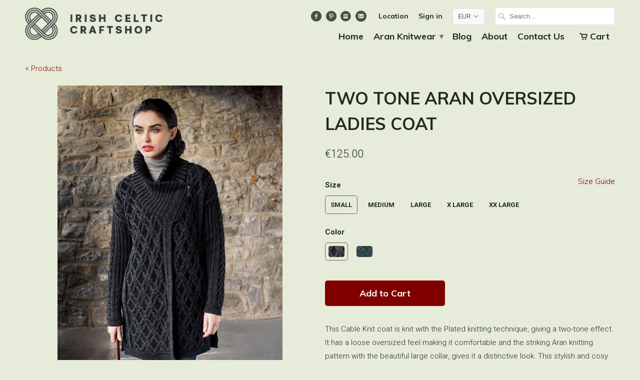

--- FILE ---
content_type: text/html; charset=utf-8
request_url: https://www.irishcelticcraftshop.com/products/two-tone-aran-oversized-ladies-coat
body_size: 24002
content:
<!DOCTYPE html>
<!--[if lt IE 7 ]><html class="ie ie6" lang="en"> <![endif]-->
<!--[if IE 7 ]><html class="ie ie7" lang="en"> <![endif]-->
<!--[if IE 8 ]><html class="ie ie8" lang="en"> <![endif]-->
<!--[if IE 9 ]><html class="ie ie9" lang="en"> <![endif]-->
<!--[if (gte IE 10)|!(IE)]><!--><html lang="en"> <!--<![endif]-->
  <head>
   <meta name="google-site-verification" content="VvJO9YIVaYF3HTSV8OoGqJetVU4MnsIWKHsYQ7b_6pU" />
    <meta name="msvalidate.01" content="250F1837C337B546E9EA11CD7312BBA0" />
    <meta charset="utf-8">
    <meta http-equiv="cleartype" content="on">
    <meta name="robots" content="index,follow">

           
    <title>TWO TONE ARAN OVERSIZED LADIES COAT - The Irish Celtic Craft Shop</title>
            
    
      <meta name="description" content="This Cable Knit coat is knit with the Plated knitting technique, giving a two-tone effect. It has a loose oversized feel making it comfortable and the striking Aran knitting pattern with the beautiful large collar, gives it a distinctive look. This stylish and cosy garment is a beautiful piece to wear during the Autumn" />
    
    <!-- Hotjar Tracking Code for http://www.irishcelticcraftshop.com -->

<script>

    (function(h,o,t,j,a,r){

        h.hj=h.hj||function(){(h.hj.q=h.hj.q||[]).push(arguments)};

        h._hjSettings={hjid:139892,hjsv:5};

        a=o.getElementsByTagName('head')[0];

        r=o.createElement('script');r.async=1;

        r.src=t+h._hjSettings.hjid+j+h._hjSettings.hjsv;

        a.appendChild(r);

    })(window,document,'//static.hotjar.com/c/hotjar-','.js?sv=');

</script>
    <!-- Custom Fonts -->
    
      <link href="//fonts.googleapis.com/css?family=.|Raleway:light,normal,bold|Muli:light,normal,bold|Muli:light,normal,bold|Muli:light,normal,bold|Roboto:light,normal,bold" rel="stylesheet" type="text/css" />
    

    

<meta name="author" content="The Irish Celtic Craft Shop">
<meta property="og:url" content="https://www.irishcelticcraftshop.com/products/two-tone-aran-oversized-ladies-coat">
<meta property="og:site_name" content="The Irish Celtic Craft Shop">


  <meta property="og:type" content="product">
  <meta property="og:title" content="TWO TONE ARAN OVERSIZED LADIES COAT">
  
    <meta property="og:image" content="http://www.irishcelticcraftshop.com/cdn/shop/products/X4909_Charcoal_Mix_1_grande.jpg?v=1560277640">
    <meta property="og:image:secure_url" content="https://www.irishcelticcraftshop.com/cdn/shop/products/X4909_Charcoal_Mix_1_grande.jpg?v=1560277640">
  
    <meta property="og:image" content="http://www.irishcelticcraftshop.com/cdn/shop/products/X4909_Peacock_Mix_1_grande.jpg?v=1560277648">
    <meta property="og:image:secure_url" content="https://www.irishcelticcraftshop.com/cdn/shop/products/X4909_Peacock_Mix_1_grande.jpg?v=1560277648">
  
  <meta property="og:price:amount" content="125.00">
  <meta property="og:price:currency" content="EUR">
  
    
  
    
    


  <meta property="og:description" content="This Cable Knit coat is knit with the Plated knitting technique, giving a two-tone effect. It has a loose oversized feel making it comfortable and the striking Aran knitting pattern with the beautiful large collar, gives it a distinctive look. This stylish and cosy garment is a beautiful piece to wear during the Autumn">




  <meta name="twitter:site" content="@shopify">

<meta name="twitter:card" content="summary">

  <meta name="twitter:title" content="TWO TONE ARAN OVERSIZED LADIES COAT">
  <meta name="twitter:description" content="
This Cable Knit coat is knit with the Plated knitting technique, giving a two-tone effect. It has a loose oversized feel making it comfortable and the striking Aran knitting pattern with the beautiful large collar, gives it a distinctive look. This stylish and cosy garment is a beautiful piece to wear during the Autumn and Winter months.
 









Made in Ireland of 100% Merino Wool
Celtic Knot design on the zip puller
Two-tone pattern
Organic fibres &amp;amp; easy-care









This garment is available in a variety of colours and sizes from S to XXL.
Please click to find out more on our Shipping &amp;amp; Returns Policy  ">
  <meta name="twitter:image" content="https://www.irishcelticcraftshop.com/cdn/shop/products/X4909_Charcoal_Mix_1_medium.jpg?v=1560277640">
  <meta name="twitter:image:width" content="240">
  <meta name="twitter:image:height" content="240">
 

    
    

    <!-- Mobile Specific Metas -->
    <meta name="HandheldFriendly" content="True">
    <meta name="MobileOptimized" content="320">
    <meta name="viewport" content="width=device-width, initial-scale=1, maximum-scale=1"> 

    <!-- Stylesheets for Mobilia 4.3 -->
    <link href="//www.irishcelticcraftshop.com/cdn/shop/t/15/assets/styles.scss.css?v=15340827935644156981674765864" rel="stylesheet" type="text/css" media="all" />
    <!--[if lte IE 8]>
      <link href="//www.irishcelticcraftshop.com/cdn/shop/t/15/assets/ie.css?v=48922534004005451001595676018" rel="stylesheet" type="text/css" media="all" />
    <![endif]-->
      
    <!-- Icons -->
    <link rel="shortcut icon" type="image/x-icon" href="//www.irishcelticcraftshop.com/cdn/shop/t/15/assets/favicon.png?v=83650166625885425311611567462">
    <link rel="canonical" href="https://www.irishcelticcraftshop.com/products/two-tone-aran-oversized-ladies-coat" />
    
    
      
    <script src="//www.irishcelticcraftshop.com/cdn/shop/t/15/assets/app.js?v=83767062760575142381595676829" type="text/javascript"></script>
    <script src="//www.irishcelticcraftshop.com/cdn/shop/t/15/assets/cloudzoom.js?v=143460180462419703841595676013" type="text/javascript"></script>
    <script>window.performance && window.performance.mark && window.performance.mark('shopify.content_for_header.start');</script><meta id="shopify-digital-wallet" name="shopify-digital-wallet" content="/9969066/digital_wallets/dialog">
<meta name="shopify-checkout-api-token" content="fd23eb4a98f07db6abb150b6edc46ce8">
<meta id="in-context-paypal-metadata" data-shop-id="9969066" data-venmo-supported="false" data-environment="production" data-locale="en_US" data-paypal-v4="true" data-currency="EUR">
<link rel="alternate" type="application/json+oembed" href="https://www.irishcelticcraftshop.com/products/two-tone-aran-oversized-ladies-coat.oembed">
<script async="async" src="/checkouts/internal/preloads.js?locale=en-IE"></script>
<link rel="preconnect" href="https://shop.app" crossorigin="anonymous">
<script async="async" src="https://shop.app/checkouts/internal/preloads.js?locale=en-IE&shop_id=9969066" crossorigin="anonymous"></script>
<script id="apple-pay-shop-capabilities" type="application/json">{"shopId":9969066,"countryCode":"IE","currencyCode":"EUR","merchantCapabilities":["supports3DS"],"merchantId":"gid:\/\/shopify\/Shop\/9969066","merchantName":"The Irish Celtic Craft Shop","requiredBillingContactFields":["postalAddress","email","phone"],"requiredShippingContactFields":["postalAddress","email","phone"],"shippingType":"shipping","supportedNetworks":["visa","maestro","masterCard","amex"],"total":{"type":"pending","label":"The Irish Celtic Craft Shop","amount":"1.00"},"shopifyPaymentsEnabled":true,"supportsSubscriptions":true}</script>
<script id="shopify-features" type="application/json">{"accessToken":"fd23eb4a98f07db6abb150b6edc46ce8","betas":["rich-media-storefront-analytics"],"domain":"www.irishcelticcraftshop.com","predictiveSearch":true,"shopId":9969066,"locale":"en"}</script>
<script>var Shopify = Shopify || {};
Shopify.shop = "irish-celtic-crafts.myshopify.com";
Shopify.locale = "en";
Shopify.currency = {"active":"EUR","rate":"1.0"};
Shopify.country = "IE";
Shopify.theme = {"name":"Copy of Copy of Copy of Mobilia Natasha","id":81640095846,"schema_name":null,"schema_version":null,"theme_store_id":null,"role":"main"};
Shopify.theme.handle = "null";
Shopify.theme.style = {"id":null,"handle":null};
Shopify.cdnHost = "www.irishcelticcraftshop.com/cdn";
Shopify.routes = Shopify.routes || {};
Shopify.routes.root = "/";</script>
<script type="module">!function(o){(o.Shopify=o.Shopify||{}).modules=!0}(window);</script>
<script>!function(o){function n(){var o=[];function n(){o.push(Array.prototype.slice.apply(arguments))}return n.q=o,n}var t=o.Shopify=o.Shopify||{};t.loadFeatures=n(),t.autoloadFeatures=n()}(window);</script>
<script>
  window.ShopifyPay = window.ShopifyPay || {};
  window.ShopifyPay.apiHost = "shop.app\/pay";
  window.ShopifyPay.redirectState = null;
</script>
<script id="shop-js-analytics" type="application/json">{"pageType":"product"}</script>
<script defer="defer" async type="module" src="//www.irishcelticcraftshop.com/cdn/shopifycloud/shop-js/modules/v2/client.init-shop-cart-sync_C5BV16lS.en.esm.js"></script>
<script defer="defer" async type="module" src="//www.irishcelticcraftshop.com/cdn/shopifycloud/shop-js/modules/v2/chunk.common_CygWptCX.esm.js"></script>
<script type="module">
  await import("//www.irishcelticcraftshop.com/cdn/shopifycloud/shop-js/modules/v2/client.init-shop-cart-sync_C5BV16lS.en.esm.js");
await import("//www.irishcelticcraftshop.com/cdn/shopifycloud/shop-js/modules/v2/chunk.common_CygWptCX.esm.js");

  window.Shopify.SignInWithShop?.initShopCartSync?.({"fedCMEnabled":true,"windoidEnabled":true});

</script>
<script>
  window.Shopify = window.Shopify || {};
  if (!window.Shopify.featureAssets) window.Shopify.featureAssets = {};
  window.Shopify.featureAssets['shop-js'] = {"shop-cart-sync":["modules/v2/client.shop-cart-sync_ZFArdW7E.en.esm.js","modules/v2/chunk.common_CygWptCX.esm.js"],"init-fed-cm":["modules/v2/client.init-fed-cm_CmiC4vf6.en.esm.js","modules/v2/chunk.common_CygWptCX.esm.js"],"shop-button":["modules/v2/client.shop-button_tlx5R9nI.en.esm.js","modules/v2/chunk.common_CygWptCX.esm.js"],"shop-cash-offers":["modules/v2/client.shop-cash-offers_DOA2yAJr.en.esm.js","modules/v2/chunk.common_CygWptCX.esm.js","modules/v2/chunk.modal_D71HUcav.esm.js"],"init-windoid":["modules/v2/client.init-windoid_sURxWdc1.en.esm.js","modules/v2/chunk.common_CygWptCX.esm.js"],"shop-toast-manager":["modules/v2/client.shop-toast-manager_ClPi3nE9.en.esm.js","modules/v2/chunk.common_CygWptCX.esm.js"],"init-shop-email-lookup-coordinator":["modules/v2/client.init-shop-email-lookup-coordinator_B8hsDcYM.en.esm.js","modules/v2/chunk.common_CygWptCX.esm.js"],"init-shop-cart-sync":["modules/v2/client.init-shop-cart-sync_C5BV16lS.en.esm.js","modules/v2/chunk.common_CygWptCX.esm.js"],"avatar":["modules/v2/client.avatar_BTnouDA3.en.esm.js"],"pay-button":["modules/v2/client.pay-button_FdsNuTd3.en.esm.js","modules/v2/chunk.common_CygWptCX.esm.js"],"init-customer-accounts":["modules/v2/client.init-customer-accounts_DxDtT_ad.en.esm.js","modules/v2/client.shop-login-button_C5VAVYt1.en.esm.js","modules/v2/chunk.common_CygWptCX.esm.js","modules/v2/chunk.modal_D71HUcav.esm.js"],"init-shop-for-new-customer-accounts":["modules/v2/client.init-shop-for-new-customer-accounts_ChsxoAhi.en.esm.js","modules/v2/client.shop-login-button_C5VAVYt1.en.esm.js","modules/v2/chunk.common_CygWptCX.esm.js","modules/v2/chunk.modal_D71HUcav.esm.js"],"shop-login-button":["modules/v2/client.shop-login-button_C5VAVYt1.en.esm.js","modules/v2/chunk.common_CygWptCX.esm.js","modules/v2/chunk.modal_D71HUcav.esm.js"],"init-customer-accounts-sign-up":["modules/v2/client.init-customer-accounts-sign-up_CPSyQ0Tj.en.esm.js","modules/v2/client.shop-login-button_C5VAVYt1.en.esm.js","modules/v2/chunk.common_CygWptCX.esm.js","modules/v2/chunk.modal_D71HUcav.esm.js"],"shop-follow-button":["modules/v2/client.shop-follow-button_Cva4Ekp9.en.esm.js","modules/v2/chunk.common_CygWptCX.esm.js","modules/v2/chunk.modal_D71HUcav.esm.js"],"checkout-modal":["modules/v2/client.checkout-modal_BPM8l0SH.en.esm.js","modules/v2/chunk.common_CygWptCX.esm.js","modules/v2/chunk.modal_D71HUcav.esm.js"],"lead-capture":["modules/v2/client.lead-capture_Bi8yE_yS.en.esm.js","modules/v2/chunk.common_CygWptCX.esm.js","modules/v2/chunk.modal_D71HUcav.esm.js"],"shop-login":["modules/v2/client.shop-login_D6lNrXab.en.esm.js","modules/v2/chunk.common_CygWptCX.esm.js","modules/v2/chunk.modal_D71HUcav.esm.js"],"payment-terms":["modules/v2/client.payment-terms_CZxnsJam.en.esm.js","modules/v2/chunk.common_CygWptCX.esm.js","modules/v2/chunk.modal_D71HUcav.esm.js"]};
</script>
<script id="__st">var __st={"a":9969066,"offset":0,"reqid":"849dfcad-e61b-4290-94ef-0e03b4750297-1768796551","pageurl":"www.irishcelticcraftshop.com\/products\/two-tone-aran-oversized-ladies-coat","u":"495bd54c7f8c","p":"product","rtyp":"product","rid":3825401069670};</script>
<script>window.ShopifyPaypalV4VisibilityTracking = true;</script>
<script id="captcha-bootstrap">!function(){'use strict';const t='contact',e='account',n='new_comment',o=[[t,t],['blogs',n],['comments',n],[t,'customer']],c=[[e,'customer_login'],[e,'guest_login'],[e,'recover_customer_password'],[e,'create_customer']],r=t=>t.map((([t,e])=>`form[action*='/${t}']:not([data-nocaptcha='true']) input[name='form_type'][value='${e}']`)).join(','),a=t=>()=>t?[...document.querySelectorAll(t)].map((t=>t.form)):[];function s(){const t=[...o],e=r(t);return a(e)}const i='password',u='form_key',d=['recaptcha-v3-token','g-recaptcha-response','h-captcha-response',i],f=()=>{try{return window.sessionStorage}catch{return}},m='__shopify_v',_=t=>t.elements[u];function p(t,e,n=!1){try{const o=window.sessionStorage,c=JSON.parse(o.getItem(e)),{data:r}=function(t){const{data:e,action:n}=t;return t[m]||n?{data:e,action:n}:{data:t,action:n}}(c);for(const[e,n]of Object.entries(r))t.elements[e]&&(t.elements[e].value=n);n&&o.removeItem(e)}catch(o){console.error('form repopulation failed',{error:o})}}const l='form_type',E='cptcha';function T(t){t.dataset[E]=!0}const w=window,h=w.document,L='Shopify',v='ce_forms',y='captcha';let A=!1;((t,e)=>{const n=(g='f06e6c50-85a8-45c8-87d0-21a2b65856fe',I='https://cdn.shopify.com/shopifycloud/storefront-forms-hcaptcha/ce_storefront_forms_captcha_hcaptcha.v1.5.2.iife.js',D={infoText:'Protected by hCaptcha',privacyText:'Privacy',termsText:'Terms'},(t,e,n)=>{const o=w[L][v],c=o.bindForm;if(c)return c(t,g,e,D).then(n);var r;o.q.push([[t,g,e,D],n]),r=I,A||(h.body.append(Object.assign(h.createElement('script'),{id:'captcha-provider',async:!0,src:r})),A=!0)});var g,I,D;w[L]=w[L]||{},w[L][v]=w[L][v]||{},w[L][v].q=[],w[L][y]=w[L][y]||{},w[L][y].protect=function(t,e){n(t,void 0,e),T(t)},Object.freeze(w[L][y]),function(t,e,n,w,h,L){const[v,y,A,g]=function(t,e,n){const i=e?o:[],u=t?c:[],d=[...i,...u],f=r(d),m=r(i),_=r(d.filter((([t,e])=>n.includes(e))));return[a(f),a(m),a(_),s()]}(w,h,L),I=t=>{const e=t.target;return e instanceof HTMLFormElement?e:e&&e.form},D=t=>v().includes(t);t.addEventListener('submit',(t=>{const e=I(t);if(!e)return;const n=D(e)&&!e.dataset.hcaptchaBound&&!e.dataset.recaptchaBound,o=_(e),c=g().includes(e)&&(!o||!o.value);(n||c)&&t.preventDefault(),c&&!n&&(function(t){try{if(!f())return;!function(t){const e=f();if(!e)return;const n=_(t);if(!n)return;const o=n.value;o&&e.removeItem(o)}(t);const e=Array.from(Array(32),(()=>Math.random().toString(36)[2])).join('');!function(t,e){_(t)||t.append(Object.assign(document.createElement('input'),{type:'hidden',name:u})),t.elements[u].value=e}(t,e),function(t,e){const n=f();if(!n)return;const o=[...t.querySelectorAll(`input[type='${i}']`)].map((({name:t})=>t)),c=[...d,...o],r={};for(const[a,s]of new FormData(t).entries())c.includes(a)||(r[a]=s);n.setItem(e,JSON.stringify({[m]:1,action:t.action,data:r}))}(t,e)}catch(e){console.error('failed to persist form',e)}}(e),e.submit())}));const S=(t,e)=>{t&&!t.dataset[E]&&(n(t,e.some((e=>e===t))),T(t))};for(const o of['focusin','change'])t.addEventListener(o,(t=>{const e=I(t);D(e)&&S(e,y())}));const B=e.get('form_key'),M=e.get(l),P=B&&M;t.addEventListener('DOMContentLoaded',(()=>{const t=y();if(P)for(const e of t)e.elements[l].value===M&&p(e,B);[...new Set([...A(),...v().filter((t=>'true'===t.dataset.shopifyCaptcha))])].forEach((e=>S(e,t)))}))}(h,new URLSearchParams(w.location.search),n,t,e,['guest_login'])})(!0,!0)}();</script>
<script integrity="sha256-4kQ18oKyAcykRKYeNunJcIwy7WH5gtpwJnB7kiuLZ1E=" data-source-attribution="shopify.loadfeatures" defer="defer" src="//www.irishcelticcraftshop.com/cdn/shopifycloud/storefront/assets/storefront/load_feature-a0a9edcb.js" crossorigin="anonymous"></script>
<script crossorigin="anonymous" defer="defer" src="//www.irishcelticcraftshop.com/cdn/shopifycloud/storefront/assets/shopify_pay/storefront-65b4c6d7.js?v=20250812"></script>
<script data-source-attribution="shopify.dynamic_checkout.dynamic.init">var Shopify=Shopify||{};Shopify.PaymentButton=Shopify.PaymentButton||{isStorefrontPortableWallets:!0,init:function(){window.Shopify.PaymentButton.init=function(){};var t=document.createElement("script");t.src="https://www.irishcelticcraftshop.com/cdn/shopifycloud/portable-wallets/latest/portable-wallets.en.js",t.type="module",document.head.appendChild(t)}};
</script>
<script data-source-attribution="shopify.dynamic_checkout.buyer_consent">
  function portableWalletsHideBuyerConsent(e){var t=document.getElementById("shopify-buyer-consent"),n=document.getElementById("shopify-subscription-policy-button");t&&n&&(t.classList.add("hidden"),t.setAttribute("aria-hidden","true"),n.removeEventListener("click",e))}function portableWalletsShowBuyerConsent(e){var t=document.getElementById("shopify-buyer-consent"),n=document.getElementById("shopify-subscription-policy-button");t&&n&&(t.classList.remove("hidden"),t.removeAttribute("aria-hidden"),n.addEventListener("click",e))}window.Shopify?.PaymentButton&&(window.Shopify.PaymentButton.hideBuyerConsent=portableWalletsHideBuyerConsent,window.Shopify.PaymentButton.showBuyerConsent=portableWalletsShowBuyerConsent);
</script>
<script data-source-attribution="shopify.dynamic_checkout.cart.bootstrap">document.addEventListener("DOMContentLoaded",(function(){function t(){return document.querySelector("shopify-accelerated-checkout-cart, shopify-accelerated-checkout")}if(t())Shopify.PaymentButton.init();else{new MutationObserver((function(e,n){t()&&(Shopify.PaymentButton.init(),n.disconnect())})).observe(document.body,{childList:!0,subtree:!0})}}));
</script>
<link id="shopify-accelerated-checkout-styles" rel="stylesheet" media="screen" href="https://www.irishcelticcraftshop.com/cdn/shopifycloud/portable-wallets/latest/accelerated-checkout-backwards-compat.css" crossorigin="anonymous">
<style id="shopify-accelerated-checkout-cart">
        #shopify-buyer-consent {
  margin-top: 1em;
  display: inline-block;
  width: 100%;
}

#shopify-buyer-consent.hidden {
  display: none;
}

#shopify-subscription-policy-button {
  background: none;
  border: none;
  padding: 0;
  text-decoration: underline;
  font-size: inherit;
  cursor: pointer;
}

#shopify-subscription-policy-button::before {
  box-shadow: none;
}

      </style>

<script>window.performance && window.performance.mark && window.performance.mark('shopify.content_for_header.end');</script>
  <link href="https://monorail-edge.shopifysvc.com" rel="dns-prefetch">
<script>(function(){if ("sendBeacon" in navigator && "performance" in window) {try {var session_token_from_headers = performance.getEntriesByType('navigation')[0].serverTiming.find(x => x.name == '_s').description;} catch {var session_token_from_headers = undefined;}var session_cookie_matches = document.cookie.match(/_shopify_s=([^;]*)/);var session_token_from_cookie = session_cookie_matches && session_cookie_matches.length === 2 ? session_cookie_matches[1] : "";var session_token = session_token_from_headers || session_token_from_cookie || "";function handle_abandonment_event(e) {var entries = performance.getEntries().filter(function(entry) {return /monorail-edge.shopifysvc.com/.test(entry.name);});if (!window.abandonment_tracked && entries.length === 0) {window.abandonment_tracked = true;var currentMs = Date.now();var navigation_start = performance.timing.navigationStart;var payload = {shop_id: 9969066,url: window.location.href,navigation_start,duration: currentMs - navigation_start,session_token,page_type: "product"};window.navigator.sendBeacon("https://monorail-edge.shopifysvc.com/v1/produce", JSON.stringify({schema_id: "online_store_buyer_site_abandonment/1.1",payload: payload,metadata: {event_created_at_ms: currentMs,event_sent_at_ms: currentMs}}));}}window.addEventListener('pagehide', handle_abandonment_event);}}());</script>
<script id="web-pixels-manager-setup">(function e(e,d,r,n,o){if(void 0===o&&(o={}),!Boolean(null===(a=null===(i=window.Shopify)||void 0===i?void 0:i.analytics)||void 0===a?void 0:a.replayQueue)){var i,a;window.Shopify=window.Shopify||{};var t=window.Shopify;t.analytics=t.analytics||{};var s=t.analytics;s.replayQueue=[],s.publish=function(e,d,r){return s.replayQueue.push([e,d,r]),!0};try{self.performance.mark("wpm:start")}catch(e){}var l=function(){var e={modern:/Edge?\/(1{2}[4-9]|1[2-9]\d|[2-9]\d{2}|\d{4,})\.\d+(\.\d+|)|Firefox\/(1{2}[4-9]|1[2-9]\d|[2-9]\d{2}|\d{4,})\.\d+(\.\d+|)|Chrom(ium|e)\/(9{2}|\d{3,})\.\d+(\.\d+|)|(Maci|X1{2}).+ Version\/(15\.\d+|(1[6-9]|[2-9]\d|\d{3,})\.\d+)([,.]\d+|)( \(\w+\)|)( Mobile\/\w+|) Safari\/|Chrome.+OPR\/(9{2}|\d{3,})\.\d+\.\d+|(CPU[ +]OS|iPhone[ +]OS|CPU[ +]iPhone|CPU IPhone OS|CPU iPad OS)[ +]+(15[._]\d+|(1[6-9]|[2-9]\d|\d{3,})[._]\d+)([._]\d+|)|Android:?[ /-](13[3-9]|1[4-9]\d|[2-9]\d{2}|\d{4,})(\.\d+|)(\.\d+|)|Android.+Firefox\/(13[5-9]|1[4-9]\d|[2-9]\d{2}|\d{4,})\.\d+(\.\d+|)|Android.+Chrom(ium|e)\/(13[3-9]|1[4-9]\d|[2-9]\d{2}|\d{4,})\.\d+(\.\d+|)|SamsungBrowser\/([2-9]\d|\d{3,})\.\d+/,legacy:/Edge?\/(1[6-9]|[2-9]\d|\d{3,})\.\d+(\.\d+|)|Firefox\/(5[4-9]|[6-9]\d|\d{3,})\.\d+(\.\d+|)|Chrom(ium|e)\/(5[1-9]|[6-9]\d|\d{3,})\.\d+(\.\d+|)([\d.]+$|.*Safari\/(?![\d.]+ Edge\/[\d.]+$))|(Maci|X1{2}).+ Version\/(10\.\d+|(1[1-9]|[2-9]\d|\d{3,})\.\d+)([,.]\d+|)( \(\w+\)|)( Mobile\/\w+|) Safari\/|Chrome.+OPR\/(3[89]|[4-9]\d|\d{3,})\.\d+\.\d+|(CPU[ +]OS|iPhone[ +]OS|CPU[ +]iPhone|CPU IPhone OS|CPU iPad OS)[ +]+(10[._]\d+|(1[1-9]|[2-9]\d|\d{3,})[._]\d+)([._]\d+|)|Android:?[ /-](13[3-9]|1[4-9]\d|[2-9]\d{2}|\d{4,})(\.\d+|)(\.\d+|)|Mobile Safari.+OPR\/([89]\d|\d{3,})\.\d+\.\d+|Android.+Firefox\/(13[5-9]|1[4-9]\d|[2-9]\d{2}|\d{4,})\.\d+(\.\d+|)|Android.+Chrom(ium|e)\/(13[3-9]|1[4-9]\d|[2-9]\d{2}|\d{4,})\.\d+(\.\d+|)|Android.+(UC? ?Browser|UCWEB|U3)[ /]?(15\.([5-9]|\d{2,})|(1[6-9]|[2-9]\d|\d{3,})\.\d+)\.\d+|SamsungBrowser\/(5\.\d+|([6-9]|\d{2,})\.\d+)|Android.+MQ{2}Browser\/(14(\.(9|\d{2,})|)|(1[5-9]|[2-9]\d|\d{3,})(\.\d+|))(\.\d+|)|K[Aa][Ii]OS\/(3\.\d+|([4-9]|\d{2,})\.\d+)(\.\d+|)/},d=e.modern,r=e.legacy,n=navigator.userAgent;return n.match(d)?"modern":n.match(r)?"legacy":"unknown"}(),u="modern"===l?"modern":"legacy",c=(null!=n?n:{modern:"",legacy:""})[u],f=function(e){return[e.baseUrl,"/wpm","/b",e.hashVersion,"modern"===e.buildTarget?"m":"l",".js"].join("")}({baseUrl:d,hashVersion:r,buildTarget:u}),m=function(e){var d=e.version,r=e.bundleTarget,n=e.surface,o=e.pageUrl,i=e.monorailEndpoint;return{emit:function(e){var a=e.status,t=e.errorMsg,s=(new Date).getTime(),l=JSON.stringify({metadata:{event_sent_at_ms:s},events:[{schema_id:"web_pixels_manager_load/3.1",payload:{version:d,bundle_target:r,page_url:o,status:a,surface:n,error_msg:t},metadata:{event_created_at_ms:s}}]});if(!i)return console&&console.warn&&console.warn("[Web Pixels Manager] No Monorail endpoint provided, skipping logging."),!1;try{return self.navigator.sendBeacon.bind(self.navigator)(i,l)}catch(e){}var u=new XMLHttpRequest;try{return u.open("POST",i,!0),u.setRequestHeader("Content-Type","text/plain"),u.send(l),!0}catch(e){return console&&console.warn&&console.warn("[Web Pixels Manager] Got an unhandled error while logging to Monorail."),!1}}}}({version:r,bundleTarget:l,surface:e.surface,pageUrl:self.location.href,monorailEndpoint:e.monorailEndpoint});try{o.browserTarget=l,function(e){var d=e.src,r=e.async,n=void 0===r||r,o=e.onload,i=e.onerror,a=e.sri,t=e.scriptDataAttributes,s=void 0===t?{}:t,l=document.createElement("script"),u=document.querySelector("head"),c=document.querySelector("body");if(l.async=n,l.src=d,a&&(l.integrity=a,l.crossOrigin="anonymous"),s)for(var f in s)if(Object.prototype.hasOwnProperty.call(s,f))try{l.dataset[f]=s[f]}catch(e){}if(o&&l.addEventListener("load",o),i&&l.addEventListener("error",i),u)u.appendChild(l);else{if(!c)throw new Error("Did not find a head or body element to append the script");c.appendChild(l)}}({src:f,async:!0,onload:function(){if(!function(){var e,d;return Boolean(null===(d=null===(e=window.Shopify)||void 0===e?void 0:e.analytics)||void 0===d?void 0:d.initialized)}()){var d=window.webPixelsManager.init(e)||void 0;if(d){var r=window.Shopify.analytics;r.replayQueue.forEach((function(e){var r=e[0],n=e[1],o=e[2];d.publishCustomEvent(r,n,o)})),r.replayQueue=[],r.publish=d.publishCustomEvent,r.visitor=d.visitor,r.initialized=!0}}},onerror:function(){return m.emit({status:"failed",errorMsg:"".concat(f," has failed to load")})},sri:function(e){var d=/^sha384-[A-Za-z0-9+/=]+$/;return"string"==typeof e&&d.test(e)}(c)?c:"",scriptDataAttributes:o}),m.emit({status:"loading"})}catch(e){m.emit({status:"failed",errorMsg:(null==e?void 0:e.message)||"Unknown error"})}}})({shopId: 9969066,storefrontBaseUrl: "https://www.irishcelticcraftshop.com",extensionsBaseUrl: "https://extensions.shopifycdn.com/cdn/shopifycloud/web-pixels-manager",monorailEndpoint: "https://monorail-edge.shopifysvc.com/unstable/produce_batch",surface: "storefront-renderer",enabledBetaFlags: ["2dca8a86"],webPixelsConfigList: [{"id":"351043918","configuration":"{\"pixel_id\":\"200371078303849\",\"pixel_type\":\"facebook_pixel\",\"metaapp_system_user_token\":\"-\"}","eventPayloadVersion":"v1","runtimeContext":"OPEN","scriptVersion":"ca16bc87fe92b6042fbaa3acc2fbdaa6","type":"APP","apiClientId":2329312,"privacyPurposes":["ANALYTICS","MARKETING","SALE_OF_DATA"],"dataSharingAdjustments":{"protectedCustomerApprovalScopes":["read_customer_address","read_customer_email","read_customer_name","read_customer_personal_data","read_customer_phone"]}},{"id":"shopify-app-pixel","configuration":"{}","eventPayloadVersion":"v1","runtimeContext":"STRICT","scriptVersion":"0450","apiClientId":"shopify-pixel","type":"APP","privacyPurposes":["ANALYTICS","MARKETING"]},{"id":"shopify-custom-pixel","eventPayloadVersion":"v1","runtimeContext":"LAX","scriptVersion":"0450","apiClientId":"shopify-pixel","type":"CUSTOM","privacyPurposes":["ANALYTICS","MARKETING"]}],isMerchantRequest: false,initData: {"shop":{"name":"The Irish Celtic Craft Shop","paymentSettings":{"currencyCode":"EUR"},"myshopifyDomain":"irish-celtic-crafts.myshopify.com","countryCode":"IE","storefrontUrl":"https:\/\/www.irishcelticcraftshop.com"},"customer":null,"cart":null,"checkout":null,"productVariants":[{"price":{"amount":125.0,"currencyCode":"EUR"},"product":{"title":"TWO TONE ARAN OVERSIZED LADIES COAT","vendor":"Westend Knitwear","id":"3825401069670","untranslatedTitle":"TWO TONE ARAN OVERSIZED LADIES COAT","url":"\/products\/two-tone-aran-oversized-ladies-coat","type":"Womens Clothing"},"id":"29057655767142","image":{"src":"\/\/www.irishcelticcraftshop.com\/cdn\/shop\/products\/X4909_Charcoal_Mix_1.jpg?v=1560277640"},"sku":"X4909","title":"SMALL \/ Charcoal Mix","untranslatedTitle":"SMALL \/ Charcoal Mix"},{"price":{"amount":125.0,"currencyCode":"EUR"},"product":{"title":"TWO TONE ARAN OVERSIZED LADIES COAT","vendor":"Westend Knitwear","id":"3825401069670","untranslatedTitle":"TWO TONE ARAN OVERSIZED LADIES COAT","url":"\/products\/two-tone-aran-oversized-ladies-coat","type":"Womens Clothing"},"id":"29057655799910","image":{"src":"\/\/www.irishcelticcraftshop.com\/cdn\/shop\/products\/X4909_Peacock_Mix_1.jpg?v=1560277648"},"sku":null,"title":"SMALL \/ Peacock Mix","untranslatedTitle":"SMALL \/ Peacock Mix"},{"price":{"amount":125.0,"currencyCode":"EUR"},"product":{"title":"TWO TONE ARAN OVERSIZED LADIES COAT","vendor":"Westend Knitwear","id":"3825401069670","untranslatedTitle":"TWO TONE ARAN OVERSIZED LADIES COAT","url":"\/products\/two-tone-aran-oversized-ladies-coat","type":"Womens Clothing"},"id":"29057655832678","image":{"src":"\/\/www.irishcelticcraftshop.com\/cdn\/shop\/products\/X4909_Charcoal_Mix_1.jpg?v=1560277640"},"sku":null,"title":"MEDIUM \/ Charcoal Mix","untranslatedTitle":"MEDIUM \/ Charcoal Mix"},{"price":{"amount":125.0,"currencyCode":"EUR"},"product":{"title":"TWO TONE ARAN OVERSIZED LADIES COAT","vendor":"Westend Knitwear","id":"3825401069670","untranslatedTitle":"TWO TONE ARAN OVERSIZED LADIES COAT","url":"\/products\/two-tone-aran-oversized-ladies-coat","type":"Womens Clothing"},"id":"29057655865446","image":{"src":"\/\/www.irishcelticcraftshop.com\/cdn\/shop\/products\/X4909_Peacock_Mix_1.jpg?v=1560277648"},"sku":null,"title":"MEDIUM \/ Peacock Mix","untranslatedTitle":"MEDIUM \/ Peacock Mix"},{"price":{"amount":125.0,"currencyCode":"EUR"},"product":{"title":"TWO TONE ARAN OVERSIZED LADIES COAT","vendor":"Westend Knitwear","id":"3825401069670","untranslatedTitle":"TWO TONE ARAN OVERSIZED LADIES COAT","url":"\/products\/two-tone-aran-oversized-ladies-coat","type":"Womens Clothing"},"id":"29057655898214","image":{"src":"\/\/www.irishcelticcraftshop.com\/cdn\/shop\/products\/X4909_Charcoal_Mix_1.jpg?v=1560277640"},"sku":null,"title":"LARGE \/ Charcoal Mix","untranslatedTitle":"LARGE \/ Charcoal Mix"},{"price":{"amount":125.0,"currencyCode":"EUR"},"product":{"title":"TWO TONE ARAN OVERSIZED LADIES COAT","vendor":"Westend Knitwear","id":"3825401069670","untranslatedTitle":"TWO TONE ARAN OVERSIZED LADIES COAT","url":"\/products\/two-tone-aran-oversized-ladies-coat","type":"Womens Clothing"},"id":"29057655930982","image":{"src":"\/\/www.irishcelticcraftshop.com\/cdn\/shop\/products\/X4909_Peacock_Mix_1.jpg?v=1560277648"},"sku":null,"title":"LARGE \/ Peacock Mix","untranslatedTitle":"LARGE \/ Peacock Mix"},{"price":{"amount":125.0,"currencyCode":"EUR"},"product":{"title":"TWO TONE ARAN OVERSIZED LADIES COAT","vendor":"Westend Knitwear","id":"3825401069670","untranslatedTitle":"TWO TONE ARAN OVERSIZED LADIES COAT","url":"\/products\/two-tone-aran-oversized-ladies-coat","type":"Womens Clothing"},"id":"29057655963750","image":{"src":"\/\/www.irishcelticcraftshop.com\/cdn\/shop\/products\/X4909_Charcoal_Mix_1.jpg?v=1560277640"},"sku":null,"title":"X LARGE \/ Charcoal Mix","untranslatedTitle":"X LARGE \/ Charcoal Mix"},{"price":{"amount":125.0,"currencyCode":"EUR"},"product":{"title":"TWO TONE ARAN OVERSIZED LADIES COAT","vendor":"Westend Knitwear","id":"3825401069670","untranslatedTitle":"TWO TONE ARAN OVERSIZED LADIES COAT","url":"\/products\/two-tone-aran-oversized-ladies-coat","type":"Womens Clothing"},"id":"29057655996518","image":{"src":"\/\/www.irishcelticcraftshop.com\/cdn\/shop\/products\/X4909_Peacock_Mix_1.jpg?v=1560277648"},"sku":null,"title":"X LARGE \/ Peacock Mix","untranslatedTitle":"X LARGE \/ Peacock Mix"},{"price":{"amount":125.0,"currencyCode":"EUR"},"product":{"title":"TWO TONE ARAN OVERSIZED LADIES COAT","vendor":"Westend Knitwear","id":"3825401069670","untranslatedTitle":"TWO TONE ARAN OVERSIZED LADIES COAT","url":"\/products\/two-tone-aran-oversized-ladies-coat","type":"Womens Clothing"},"id":"29057656029286","image":{"src":"\/\/www.irishcelticcraftshop.com\/cdn\/shop\/products\/X4909_Charcoal_Mix_1.jpg?v=1560277640"},"sku":null,"title":"XX LARGE \/ Charcoal Mix","untranslatedTitle":"XX LARGE \/ Charcoal Mix"},{"price":{"amount":125.0,"currencyCode":"EUR"},"product":{"title":"TWO TONE ARAN OVERSIZED LADIES COAT","vendor":"Westend Knitwear","id":"3825401069670","untranslatedTitle":"TWO TONE ARAN OVERSIZED LADIES COAT","url":"\/products\/two-tone-aran-oversized-ladies-coat","type":"Womens Clothing"},"id":"29057656062054","image":{"src":"\/\/www.irishcelticcraftshop.com\/cdn\/shop\/products\/X4909_Peacock_Mix_1.jpg?v=1560277648"},"sku":null,"title":"XX LARGE \/ Peacock Mix","untranslatedTitle":"XX LARGE \/ Peacock Mix"}],"purchasingCompany":null},},"https://www.irishcelticcraftshop.com/cdn","fcfee988w5aeb613cpc8e4bc33m6693e112",{"modern":"","legacy":""},{"shopId":"9969066","storefrontBaseUrl":"https:\/\/www.irishcelticcraftshop.com","extensionBaseUrl":"https:\/\/extensions.shopifycdn.com\/cdn\/shopifycloud\/web-pixels-manager","surface":"storefront-renderer","enabledBetaFlags":"[\"2dca8a86\"]","isMerchantRequest":"false","hashVersion":"fcfee988w5aeb613cpc8e4bc33m6693e112","publish":"custom","events":"[[\"page_viewed\",{}],[\"product_viewed\",{\"productVariant\":{\"price\":{\"amount\":125.0,\"currencyCode\":\"EUR\"},\"product\":{\"title\":\"TWO TONE ARAN OVERSIZED LADIES COAT\",\"vendor\":\"Westend Knitwear\",\"id\":\"3825401069670\",\"untranslatedTitle\":\"TWO TONE ARAN OVERSIZED LADIES COAT\",\"url\":\"\/products\/two-tone-aran-oversized-ladies-coat\",\"type\":\"Womens Clothing\"},\"id\":\"29057655767142\",\"image\":{\"src\":\"\/\/www.irishcelticcraftshop.com\/cdn\/shop\/products\/X4909_Charcoal_Mix_1.jpg?v=1560277640\"},\"sku\":\"X4909\",\"title\":\"SMALL \/ Charcoal Mix\",\"untranslatedTitle\":\"SMALL \/ Charcoal Mix\"}}]]"});</script><script>
  window.ShopifyAnalytics = window.ShopifyAnalytics || {};
  window.ShopifyAnalytics.meta = window.ShopifyAnalytics.meta || {};
  window.ShopifyAnalytics.meta.currency = 'EUR';
  var meta = {"product":{"id":3825401069670,"gid":"gid:\/\/shopify\/Product\/3825401069670","vendor":"Westend Knitwear","type":"Womens Clothing","handle":"two-tone-aran-oversized-ladies-coat","variants":[{"id":29057655767142,"price":12500,"name":"TWO TONE ARAN OVERSIZED LADIES COAT - SMALL \/ Charcoal Mix","public_title":"SMALL \/ Charcoal Mix","sku":"X4909"},{"id":29057655799910,"price":12500,"name":"TWO TONE ARAN OVERSIZED LADIES COAT - SMALL \/ Peacock Mix","public_title":"SMALL \/ Peacock Mix","sku":null},{"id":29057655832678,"price":12500,"name":"TWO TONE ARAN OVERSIZED LADIES COAT - MEDIUM \/ Charcoal Mix","public_title":"MEDIUM \/ Charcoal Mix","sku":null},{"id":29057655865446,"price":12500,"name":"TWO TONE ARAN OVERSIZED LADIES COAT - MEDIUM \/ Peacock Mix","public_title":"MEDIUM \/ Peacock Mix","sku":null},{"id":29057655898214,"price":12500,"name":"TWO TONE ARAN OVERSIZED LADIES COAT - LARGE \/ Charcoal Mix","public_title":"LARGE \/ Charcoal Mix","sku":null},{"id":29057655930982,"price":12500,"name":"TWO TONE ARAN OVERSIZED LADIES COAT - LARGE \/ Peacock Mix","public_title":"LARGE \/ Peacock Mix","sku":null},{"id":29057655963750,"price":12500,"name":"TWO TONE ARAN OVERSIZED LADIES COAT - X LARGE \/ Charcoal Mix","public_title":"X LARGE \/ Charcoal Mix","sku":null},{"id":29057655996518,"price":12500,"name":"TWO TONE ARAN OVERSIZED LADIES COAT - X LARGE \/ Peacock Mix","public_title":"X LARGE \/ Peacock Mix","sku":null},{"id":29057656029286,"price":12500,"name":"TWO TONE ARAN OVERSIZED LADIES COAT - XX LARGE \/ Charcoal Mix","public_title":"XX LARGE \/ Charcoal Mix","sku":null},{"id":29057656062054,"price":12500,"name":"TWO TONE ARAN OVERSIZED LADIES COAT - XX LARGE \/ Peacock Mix","public_title":"XX LARGE \/ Peacock Mix","sku":null}],"remote":false},"page":{"pageType":"product","resourceType":"product","resourceId":3825401069670,"requestId":"849dfcad-e61b-4290-94ef-0e03b4750297-1768796551"}};
  for (var attr in meta) {
    window.ShopifyAnalytics.meta[attr] = meta[attr];
  }
</script>
<script class="analytics">
  (function () {
    var customDocumentWrite = function(content) {
      var jquery = null;

      if (window.jQuery) {
        jquery = window.jQuery;
      } else if (window.Checkout && window.Checkout.$) {
        jquery = window.Checkout.$;
      }

      if (jquery) {
        jquery('body').append(content);
      }
    };

    var hasLoggedConversion = function(token) {
      if (token) {
        return document.cookie.indexOf('loggedConversion=' + token) !== -1;
      }
      return false;
    }

    var setCookieIfConversion = function(token) {
      if (token) {
        var twoMonthsFromNow = new Date(Date.now());
        twoMonthsFromNow.setMonth(twoMonthsFromNow.getMonth() + 2);

        document.cookie = 'loggedConversion=' + token + '; expires=' + twoMonthsFromNow;
      }
    }

    var trekkie = window.ShopifyAnalytics.lib = window.trekkie = window.trekkie || [];
    if (trekkie.integrations) {
      return;
    }
    trekkie.methods = [
      'identify',
      'page',
      'ready',
      'track',
      'trackForm',
      'trackLink'
    ];
    trekkie.factory = function(method) {
      return function() {
        var args = Array.prototype.slice.call(arguments);
        args.unshift(method);
        trekkie.push(args);
        return trekkie;
      };
    };
    for (var i = 0; i < trekkie.methods.length; i++) {
      var key = trekkie.methods[i];
      trekkie[key] = trekkie.factory(key);
    }
    trekkie.load = function(config) {
      trekkie.config = config || {};
      trekkie.config.initialDocumentCookie = document.cookie;
      var first = document.getElementsByTagName('script')[0];
      var script = document.createElement('script');
      script.type = 'text/javascript';
      script.onerror = function(e) {
        var scriptFallback = document.createElement('script');
        scriptFallback.type = 'text/javascript';
        scriptFallback.onerror = function(error) {
                var Monorail = {
      produce: function produce(monorailDomain, schemaId, payload) {
        var currentMs = new Date().getTime();
        var event = {
          schema_id: schemaId,
          payload: payload,
          metadata: {
            event_created_at_ms: currentMs,
            event_sent_at_ms: currentMs
          }
        };
        return Monorail.sendRequest("https://" + monorailDomain + "/v1/produce", JSON.stringify(event));
      },
      sendRequest: function sendRequest(endpointUrl, payload) {
        // Try the sendBeacon API
        if (window && window.navigator && typeof window.navigator.sendBeacon === 'function' && typeof window.Blob === 'function' && !Monorail.isIos12()) {
          var blobData = new window.Blob([payload], {
            type: 'text/plain'
          });

          if (window.navigator.sendBeacon(endpointUrl, blobData)) {
            return true;
          } // sendBeacon was not successful

        } // XHR beacon

        var xhr = new XMLHttpRequest();

        try {
          xhr.open('POST', endpointUrl);
          xhr.setRequestHeader('Content-Type', 'text/plain');
          xhr.send(payload);
        } catch (e) {
          console.log(e);
        }

        return false;
      },
      isIos12: function isIos12() {
        return window.navigator.userAgent.lastIndexOf('iPhone; CPU iPhone OS 12_') !== -1 || window.navigator.userAgent.lastIndexOf('iPad; CPU OS 12_') !== -1;
      }
    };
    Monorail.produce('monorail-edge.shopifysvc.com',
      'trekkie_storefront_load_errors/1.1',
      {shop_id: 9969066,
      theme_id: 81640095846,
      app_name: "storefront",
      context_url: window.location.href,
      source_url: "//www.irishcelticcraftshop.com/cdn/s/trekkie.storefront.cd680fe47e6c39ca5d5df5f0a32d569bc48c0f27.min.js"});

        };
        scriptFallback.async = true;
        scriptFallback.src = '//www.irishcelticcraftshop.com/cdn/s/trekkie.storefront.cd680fe47e6c39ca5d5df5f0a32d569bc48c0f27.min.js';
        first.parentNode.insertBefore(scriptFallback, first);
      };
      script.async = true;
      script.src = '//www.irishcelticcraftshop.com/cdn/s/trekkie.storefront.cd680fe47e6c39ca5d5df5f0a32d569bc48c0f27.min.js';
      first.parentNode.insertBefore(script, first);
    };
    trekkie.load(
      {"Trekkie":{"appName":"storefront","development":false,"defaultAttributes":{"shopId":9969066,"isMerchantRequest":null,"themeId":81640095846,"themeCityHash":"5474857743791676107","contentLanguage":"en","currency":"EUR","eventMetadataId":"17b48316-d210-4367-bd3a-c1a116222200"},"isServerSideCookieWritingEnabled":true,"monorailRegion":"shop_domain","enabledBetaFlags":["65f19447"]},"Session Attribution":{},"S2S":{"facebookCapiEnabled":true,"source":"trekkie-storefront-renderer","apiClientId":580111}}
    );

    var loaded = false;
    trekkie.ready(function() {
      if (loaded) return;
      loaded = true;

      window.ShopifyAnalytics.lib = window.trekkie;

      var originalDocumentWrite = document.write;
      document.write = customDocumentWrite;
      try { window.ShopifyAnalytics.merchantGoogleAnalytics.call(this); } catch(error) {};
      document.write = originalDocumentWrite;

      window.ShopifyAnalytics.lib.page(null,{"pageType":"product","resourceType":"product","resourceId":3825401069670,"requestId":"849dfcad-e61b-4290-94ef-0e03b4750297-1768796551","shopifyEmitted":true});

      var match = window.location.pathname.match(/checkouts\/(.+)\/(thank_you|post_purchase)/)
      var token = match? match[1]: undefined;
      if (!hasLoggedConversion(token)) {
        setCookieIfConversion(token);
        window.ShopifyAnalytics.lib.track("Viewed Product",{"currency":"EUR","variantId":29057655767142,"productId":3825401069670,"productGid":"gid:\/\/shopify\/Product\/3825401069670","name":"TWO TONE ARAN OVERSIZED LADIES COAT - SMALL \/ Charcoal Mix","price":"125.00","sku":"X4909","brand":"Westend Knitwear","variant":"SMALL \/ Charcoal Mix","category":"Womens Clothing","nonInteraction":true,"remote":false},undefined,undefined,{"shopifyEmitted":true});
      window.ShopifyAnalytics.lib.track("monorail:\/\/trekkie_storefront_viewed_product\/1.1",{"currency":"EUR","variantId":29057655767142,"productId":3825401069670,"productGid":"gid:\/\/shopify\/Product\/3825401069670","name":"TWO TONE ARAN OVERSIZED LADIES COAT - SMALL \/ Charcoal Mix","price":"125.00","sku":"X4909","brand":"Westend Knitwear","variant":"SMALL \/ Charcoal Mix","category":"Womens Clothing","nonInteraction":true,"remote":false,"referer":"https:\/\/www.irishcelticcraftshop.com\/products\/two-tone-aran-oversized-ladies-coat"});
      }
    });


        var eventsListenerScript = document.createElement('script');
        eventsListenerScript.async = true;
        eventsListenerScript.src = "//www.irishcelticcraftshop.com/cdn/shopifycloud/storefront/assets/shop_events_listener-3da45d37.js";
        document.getElementsByTagName('head')[0].appendChild(eventsListenerScript);

})();</script>
  <script>
  if (!window.ga || (window.ga && typeof window.ga !== 'function')) {
    window.ga = function ga() {
      (window.ga.q = window.ga.q || []).push(arguments);
      if (window.Shopify && window.Shopify.analytics && typeof window.Shopify.analytics.publish === 'function') {
        window.Shopify.analytics.publish("ga_stub_called", {}, {sendTo: "google_osp_migration"});
      }
      console.error("Shopify's Google Analytics stub called with:", Array.from(arguments), "\nSee https://help.shopify.com/manual/promoting-marketing/pixels/pixel-migration#google for more information.");
    };
    if (window.Shopify && window.Shopify.analytics && typeof window.Shopify.analytics.publish === 'function') {
      window.Shopify.analytics.publish("ga_stub_initialized", {}, {sendTo: "google_osp_migration"});
    }
  }
</script>
<script
  defer
  src="https://www.irishcelticcraftshop.com/cdn/shopifycloud/perf-kit/shopify-perf-kit-3.0.4.min.js"
  data-application="storefront-renderer"
  data-shop-id="9969066"
  data-render-region="gcp-us-east1"
  data-page-type="product"
  data-theme-instance-id="81640095846"
  data-theme-name=""
  data-theme-version=""
  data-monorail-region="shop_domain"
  data-resource-timing-sampling-rate="10"
  data-shs="true"
  data-shs-beacon="true"
  data-shs-export-with-fetch="true"
  data-shs-logs-sample-rate="1"
  data-shs-beacon-endpoint="https://www.irishcelticcraftshop.com/api/collect"
></script>
</head>
  <body class="product">
    
    
    <div class="header">
      <div class="container content"> 
        <div class="sixteen columns header_border">
        <div class="four columns logo alpha">
          <a href="https://www.irishcelticcraftshop.com" title="The Irish Celtic Craft Shop">
            
              <img src="//www.irishcelticcraftshop.com/cdn/shop/t/15/assets/logo.png?v=51892929888616482151611566315" alt="The Irish Celtic Craft Shop" />
            
          </a>
        </div>
        
        <div class="twelve nav omega">
          <div class="mobile_hidden mobile_menu_container">
            <ul class="top_menu search_nav">
              
                <li> 
                  <ul class="social_icons">
                    
                    
                    
                      <li class="facebook"><a href="https://www.facebook.com/Irish-Celtic-Craftshop-495260460660611/?ref=hl" title="The Irish Celtic Craft Shop on Facebook" rel="me" target="_blank"><span class="icon-facebook"></span></a></li>
                    
                    
                    
                    
                    

                    
                    
                    
                      <li class="pinterest"><a href="https://www.pinterest.com/celticcrafts/" title="The Irish Celtic Craft Shop on Pinterest" rel="me" target="_blank"><span class="icon-pinterest"></span></a></li>  
                    
                    
                    
                    
                    
                    
                    

                    
                      <li class="instagram"><a href="https://instagram.com/theirishcelticcraftshop" title="The Irish Celtic Craft Shop on Instagram" rel="me" target="_blank"><span class="icon-instagram"></span></a></li>  
                                        

                    
                      <li class="email"><a href="mailto:Hello@Irishcelticcraftshop.com" title="Email The Irish Celtic Craft Shop" rel="me" target="_blank"><span class="icon-email"></span></a></li>  
                    

                  </ul>
                </li>
              
              
                
                  <li>
                    <a href="/pages/contact-us" title="Location">Location</a>
                  </li>
                
              
              
                
                  <li>
                    <a href="/account/login" id="customer_login_link">Sign in</a>
                  </li>
                
              
              
                <li>
                  <select id="currencies" class="currencies " name="currencies">
  
  
  <option value="EUR" selected="selected">EUR</option>
  
    
    <option value="USD">USD</option>
    
  
    
    <option value="CAD">CAD</option>
    
  
    
    <option value="INR">INR</option>
    
  
    
    <option value="GBP">GBP</option>
    
  
    
    <option value="AUD">AUD</option>
    
  
    
  
    
    <option value="JPY">JPY</option>
    
  
</select>
                </li>
              
              
                <li>
                  <form class="search" action="/search">
                    
                      <input type="hidden" name="type" value="product" />
                    
                    <input type="text" name="q" class="search_box" placeholder="Search..." value="" autocapitalize="off" autocomplete="off" autocorrect="off" />
                  </form>
                </li>
              
            </ul>
            <ul class="main menu">
              
                
                  <li><a href="/" >Home</a></li>
                
              
                
                  <li><a href="/collections"  >Aran Knitwear 
                    <span class="arrow">▾</span></a> 
                    <ul>
                      
                        
                          <li><a href="/collections/womens">Womens</a></li>
                        
                      
                        
                          <li><a href="/collections/mens">Mens</a></li>
                        
                      
                        
                          <li><a href="/collections/kids">Kids</a></li>
                        
                      
                    </ul>
                  </li>
                
              
                
                  <li><a href="/blogs/news" >Blog</a></li>
                
              
                
                  <li><a href="/pages/about-us" >About</a></li>
                
              
                
                  <li><a href="/pages/contact-us" >Contact Us</a></li>
                
              
            </ul>
          </div>
          <ul class="nav_buttons menu">
            <li class="navicon_button">
              <a href="#" class="navicon" title="Menu"><span class="button_label">Menu</span></a>
            </li>
            <li>
              <a href="/cart" class="cart_button " title="Cart"><span class="button_label">Cart</span></a>
            </li>
          </ul>
        </div>

        
      </div>
    </div>
    </div>
    
    <div class="toggle_menu nav">
      <ul class="mobile_menu">
        <li>
          <form class="search" action="/search">
            
              <input type="hidden" name="type" value="product" />
            
            <input type="text" name="q" class="search_box" placeholder="Search..." value="" />
          </form>
        </li>
        
          
            <li ><a href="/" title="Home">Home</a></li>
          
        
          
            <li ><a href="/collections" title="Aran Knitwear" class="toggle"><span>+</span>Aran Knitwear</a>
              <ul>
                
                  
                    <li ><a href="/collections/womens" title="Womens">Womens</a></li>
                  
                
                  
                    <li ><a href="/collections/mens" title="Mens">Mens</a></li>
                  
                
                  
                    <li ><a href="/collections/kids" title="Kids">Kids</a></li>
                  
                
              </ul>
            </li>
          
        
          
            <li ><a href="/blogs/news" title="Blog">Blog</a></li>
          
        
          
            <li ><a href="/pages/about-us" title="About">About</a></li>
          
        
          
            <li ><a href="/pages/contact-us" title="Contact Us">Contact Us</a></li>
          
        
        
          
            <li>
              <a href="/pages/contact-us" title="Location">Location</a>
            </li>
          
        
        
          
            <li>
              <a href="/account/login" id="customer_login_link">Sign in</a>
            </li>
          
        
      </ul>
    </div>  
      
      <div class="fixed_header"></div>

      
        <div class="container main content"> 
      

      
        <div class="sixteen columns">
  <div class="clearfix breadcrumb">
    <div class="right">
      

      
    </div>

    
      <a href="/collections/all" title="Products">&lt; Products</a>
    
  </div>
</div>

<div class="sixteen columns product-3825401069670" itemscope itemtype="http://schema.org/Product">
	<div class="section product_section clearfix">
	  
	          
     <div class="eight columns alpha">
       

<div id="product-3825401069670-gallery" class="flexslider product_gallery product_slider">
  <ul class="slides">
    
      <li data-thumb="//www.irishcelticcraftshop.com/cdn/shop/products/X4909_Charcoal_Mix_1_grande.jpg?v=1560277640" data-title="TWO TONE ARAN OVERSIZED LADIES COAT">
        
          <a href="//www.irishcelticcraftshop.com/cdn/shop/products/X4909_Charcoal_Mix_1.jpg?v=1560277640" class="fancybox" data-fancybox-group="3825401069670" title="TWO TONE ARAN OVERSIZED LADIES COAT">
            <img src="//www.irishcelticcraftshop.com/cdn/shop/products/X4909_Charcoal_Mix_1_grande.jpg?v=1560277640" alt="TWO TONE ARAN OVERSIZED LADIES COAT" data-index="0" data-image-id="11704421646438" itemprop="image" data-cloudzoom="zoomImage: '//www.irishcelticcraftshop.com/cdn/shop/products/X4909_Charcoal_Mix_1.jpg?v=1560277640', tintColor: '#e7ebd9', autoInside: 767, zoomWidth: 460, zoomHeight: 460, touchStartDelay: 250" class="cloudzoom featured_image" />
          </a>
        
      </li>
    
      <li data-thumb="//www.irishcelticcraftshop.com/cdn/shop/products/X4909_Peacock_Mix_1_grande.jpg?v=1560277648" data-title="TWO TONE ARAN OVERSIZED LADIES COAT">
        
          <a href="//www.irishcelticcraftshop.com/cdn/shop/products/X4909_Peacock_Mix_1.jpg?v=1560277648" class="fancybox" data-fancybox-group="3825401069670" title="TWO TONE ARAN OVERSIZED LADIES COAT">
            <img src="//www.irishcelticcraftshop.com/cdn/shop/products/X4909_Peacock_Mix_1_grande.jpg?v=1560277648" alt="TWO TONE ARAN OVERSIZED LADIES COAT" data-index="1" data-image-id="11704421908582" itemprop="image" data-cloudzoom="zoomImage: '//www.irishcelticcraftshop.com/cdn/shop/products/X4909_Peacock_Mix_1.jpg?v=1560277648', tintColor: '#e7ebd9', autoInside: 767, zoomWidth: 460, zoomHeight: 460, touchStartDelay: 250" class="cloudzoom " />
          </a>
        
      </li>
    
  </ul>
</div>
&nbsp;
      </div>
   

    <div class="eight columns omega">

      
      
      <h1 class="product_name" itemprop="name">TWO TONE ARAN OVERSIZED LADIES COAT</h1>

       

      

      
        <p class="modal_price" itemprop="offers" itemscope itemtype="http://schema.org/Offer">
          <meta itemprop="priceCurrency" content="EUR" />
          <meta itemprop="seller" content="The Irish Celtic Craft Shop" />
          <meta itemprop="availability" content="in_stock" />
          <meta itemprop="itemCondition" content="New" />

          <span class="sold_out"></span>
          <span itemprop="price" content="125.00" class="">
            <span class="current_price">
              
                 
                  <span class=money>€125.00</span> 
                
              
            </span>
          </span>
          <span class="was_price">
          
          </span>
        </p>
        
        
      

       

      
        
  
    
    <a href="#size-chart" class="lightbox size_chart">Size Guide</a>
      

  <form action="/cart/add" method="post" class="clearfix product_form" data-money-format="<span class=money>€{{amount}}</span>" data-shop-currency="EUR" id="product-form-3825401069670">
    
    
    
    
      <div class="select">
        <select id="product-select-3825401069670product" name="id" class="multi_select">
          
            <option selected="selected" value="29057655767142" data-sku="X4909">SMALL / Charcoal Mix</option>
          
            <option  value="29057655799910" data-sku="">SMALL / Peacock Mix</option>
          
            <option  value="29057655832678" data-sku="">MEDIUM / Charcoal Mix</option>
          
            <option  value="29057655865446" data-sku="">MEDIUM / Peacock Mix</option>
          
            <option  value="29057655898214" data-sku="">LARGE / Charcoal Mix</option>
          
            <option  value="29057655930982" data-sku="">LARGE / Peacock Mix</option>
          
            <option  value="29057655963750" data-sku="">X LARGE / Charcoal Mix</option>
          
            <option  value="29057655996518" data-sku="">X LARGE / Peacock Mix</option>
          
            <option  value="29057656029286" data-sku="">XX LARGE / Charcoal Mix</option>
          
            <option  value="29057656062054" data-sku="">XX LARGE / Peacock Mix</option>
          
        </select>
      </div>
    

    
      <div class="swatch_options">
        
          










<div class="swatch clearfix" data-option-index="0">
  <div class="option_title">Size</div>
  
  
    
    
      
       
      
      
      <input id="swatch-0-small-3825401069670" type="radio" name="option-0" value="SMALL" checked />
      <div data-value="SMALL" class="swatch-element small available">
        
        
          <label for="swatch-0-small-3825401069670">
            SMALL
            <img class="crossed-out" src="//www.irishcelticcraftshop.com/cdn/shop/t/15/assets/soldout.png?v=169392025580765019841595676040" />
          </label>
        
      </div>
    
    
      <script type="text/javascript">
        $('.swatch[data-option-index="0"] .small', '#product-form-3825401069670').removeClass('soldout').addClass('available').find(':radio');
      </script>
    
  
    
    
    
      <script type="text/javascript">
        $('.swatch[data-option-index="0"] .small', '#product-form-3825401069670').removeClass('soldout').addClass('available').find(':radio');
      </script>
    
  
    
    
      
       
      
      
      <input id="swatch-0-medium-3825401069670" type="radio" name="option-0" value="MEDIUM" />
      <div data-value="MEDIUM" class="swatch-element medium available">
        
        
          <label for="swatch-0-medium-3825401069670">
            MEDIUM
            <img class="crossed-out" src="//www.irishcelticcraftshop.com/cdn/shop/t/15/assets/soldout.png?v=169392025580765019841595676040" />
          </label>
        
      </div>
    
    
      <script type="text/javascript">
        $('.swatch[data-option-index="0"] .medium', '#product-form-3825401069670').removeClass('soldout').addClass('available').find(':radio');
      </script>
    
  
    
    
    
      <script type="text/javascript">
        $('.swatch[data-option-index="0"] .medium', '#product-form-3825401069670').removeClass('soldout').addClass('available').find(':radio');
      </script>
    
  
    
    
      
       
      
      
      <input id="swatch-0-large-3825401069670" type="radio" name="option-0" value="LARGE" />
      <div data-value="LARGE" class="swatch-element large available">
        
        
          <label for="swatch-0-large-3825401069670">
            LARGE
            <img class="crossed-out" src="//www.irishcelticcraftshop.com/cdn/shop/t/15/assets/soldout.png?v=169392025580765019841595676040" />
          </label>
        
      </div>
    
    
      <script type="text/javascript">
        $('.swatch[data-option-index="0"] .large', '#product-form-3825401069670').removeClass('soldout').addClass('available').find(':radio');
      </script>
    
  
    
    
    
      <script type="text/javascript">
        $('.swatch[data-option-index="0"] .large', '#product-form-3825401069670').removeClass('soldout').addClass('available').find(':radio');
      </script>
    
  
    
    
      
       
      
      
      <input id="swatch-0-x-large-3825401069670" type="radio" name="option-0" value="X LARGE" />
      <div data-value="X LARGE" class="swatch-element x-large available">
        
        
          <label for="swatch-0-x-large-3825401069670">
            X LARGE
            <img class="crossed-out" src="//www.irishcelticcraftshop.com/cdn/shop/t/15/assets/soldout.png?v=169392025580765019841595676040" />
          </label>
        
      </div>
    
    
      <script type="text/javascript">
        $('.swatch[data-option-index="0"] .x-large', '#product-form-3825401069670').removeClass('soldout').addClass('available').find(':radio');
      </script>
    
  
    
    
    
      <script type="text/javascript">
        $('.swatch[data-option-index="0"] .x-large', '#product-form-3825401069670').removeClass('soldout').addClass('available').find(':radio');
      </script>
    
  
    
    
      
       
      
      
      <input id="swatch-0-xx-large-3825401069670" type="radio" name="option-0" value="XX LARGE" />
      <div data-value="XX LARGE" class="swatch-element xx-large soldout">
        
        
          <label for="swatch-0-xx-large-3825401069670">
            XX LARGE
            <img class="crossed-out" src="//www.irishcelticcraftshop.com/cdn/shop/t/15/assets/soldout.png?v=169392025580765019841595676040" />
          </label>
        
      </div>
    
    
  
    
    
    
      <script type="text/javascript">
        $('.swatch[data-option-index="0"] .xx-large', '#product-form-3825401069670').removeClass('soldout').addClass('available').find(':radio');
      </script>
    
  
</div>
        
          










<div class="swatch clearfix" data-option-index="1">
  <div class="option_title">Color</div>
  
  
    
    
      
       
      
      
      <input id="swatch-1-charcoal-mix-3825401069670" type="radio" name="option-1" value="Charcoal Mix" checked />
      <div data-value="Charcoal Mix" class="swatch-element color charcoal-mix available">
        
          <div class="tooltip">Charcoal Mix</div>
        
        
          <label for="swatch-1-charcoal-mix-3825401069670" style="background-color: mix; background-image: url(//www.irishcelticcraftshop.com/cdn/shop/t/15/assets/charcoal-mix.png?v=106347826137919661861595676010); background-position: center">
            <img class="crossed-out" src="//www.irishcelticcraftshop.com/cdn/shop/t/15/assets/soldout.png?v=169392025580765019841595676040" />
          </label>
        
      </div>
    
    
      <script type="text/javascript">
        $('.swatch[data-option-index="1"] .charcoal-mix', '#product-form-3825401069670').removeClass('soldout').addClass('available').find(':radio');
      </script>
    
  
    
    
      
       
      
      
      <input id="swatch-1-peacock-mix-3825401069670" type="radio" name="option-1" value="Peacock Mix" />
      <div data-value="Peacock Mix" class="swatch-element color peacock-mix available">
        
          <div class="tooltip">Peacock Mix</div>
        
        
          <label for="swatch-1-peacock-mix-3825401069670" style="background-color: mix; background-image: url(//www.irishcelticcraftshop.com/cdn/shop/t/15/assets/peacock-mix.png?v=72808779719023251741595676032); background-position: center">
            <img class="crossed-out" src="//www.irishcelticcraftshop.com/cdn/shop/t/15/assets/soldout.png?v=169392025580765019841595676040" />
          </label>
        
      </div>
    
    
      <script type="text/javascript">
        $('.swatch[data-option-index="1"] .peacock-mix', '#product-form-3825401069670').removeClass('soldout').addClass('available').find(':radio');
      </script>
    
  
    
    
    
      <script type="text/javascript">
        $('.swatch[data-option-index="1"] .charcoal-mix', '#product-form-3825401069670').removeClass('soldout').addClass('available').find(':radio');
      </script>
    
  
    
    
    
      <script type="text/javascript">
        $('.swatch[data-option-index="1"] .peacock-mix', '#product-form-3825401069670').removeClass('soldout').addClass('available').find(':radio');
      </script>
    
  
    
    
    
      <script type="text/javascript">
        $('.swatch[data-option-index="1"] .charcoal-mix', '#product-form-3825401069670').removeClass('soldout').addClass('available').find(':radio');
      </script>
    
  
    
    
    
      <script type="text/javascript">
        $('.swatch[data-option-index="1"] .peacock-mix', '#product-form-3825401069670').removeClass('soldout').addClass('available').find(':radio');
      </script>
    
  
    
    
    
      <script type="text/javascript">
        $('.swatch[data-option-index="1"] .charcoal-mix', '#product-form-3825401069670').removeClass('soldout').addClass('available').find(':radio');
      </script>
    
  
    
    
    
      <script type="text/javascript">
        $('.swatch[data-option-index="1"] .peacock-mix', '#product-form-3825401069670').removeClass('soldout').addClass('available').find(':radio');
      </script>
    
  
    
    
    
  
    
    
    
      <script type="text/javascript">
        $('.swatch[data-option-index="1"] .peacock-mix', '#product-form-3825401069670').removeClass('soldout').addClass('available').find(':radio');
      </script>
    
  
</div>
        
      </div>
    

    
    <div class="purchase clearfix ">
      

      
      <button type="submit" name="add" class="action_button add_to_cart" data-label="Add to Cart"><span class="text">Add to Cart</span></button>
      <span class="continue_shopping">
        <a href="/collections/all">Continue Shopping</a> or <a href="/checkout">Checkout</a>
      </span>
    </div>  
  </form>

  
    <script type="text/javascript">
      // <![CDATA[  
        $(function() {    
          $product = $('.product-' + 3825401069670);
          new Shopify.OptionSelectors("product-select-3825401069670product", { product: {"id":3825401069670,"title":"TWO TONE ARAN OVERSIZED LADIES COAT","handle":"two-tone-aran-oversized-ladies-coat","description":"\u003cmeta charset=\"utf-8\"\u003e\n\u003cp\u003e\u003cspan\u003eThis Cable Knit coat is knit with the Plated knitting technique, giving a two-tone effect. It has a loose oversized feel making it comfortable and the striking Aran knitting pattern with the beautiful large collar, gives it a distinctive look. This stylish and cosy garment is a beautiful piece to wear during the Autumn and Winter months.\u003c\/span\u003e\u003c\/p\u003e\n\u003cp\u003e \u003c\/p\u003e\n\u003cdiv class=\"page\"\u003e\n\u003cdiv class=\"main\"\u003e\n\u003cdiv class=\"inner\"\u003e\n\u003cdiv class=\"Block Moveable Panel PrimaryProductDetails no-ptop\" id=\"ProductDetails\"\u003e\n\u003cdiv class=\"BlockContent\"\u003e\n\u003cdiv class=\"ProductMain\"\u003e\n\u003cdiv class=\"Block Panel ProductDescription\" id=\"ProductDescription\"\u003e\n\u003cdiv class=\"ProductDescriptionContainer prodAccordionContent\"\u003e\n\u003cul\u003e\n\u003cli\u003eMade in Ireland of 100% Merino Wool\u003c\/li\u003e\n\u003cli\u003eCeltic Knot design on the zip puller\u003c\/li\u003e\n\u003cli\u003eTwo-tone pattern\u003c\/li\u003e\n\u003cli\u003eOrganic fibres \u0026amp; easy-care\u003c\/li\u003e\n\u003c\/ul\u003e\n\u003c\/div\u003e\n\u003c\/div\u003e\n\u003c\/div\u003e\n\u003c\/div\u003e\n\u003c\/div\u003e\n\u003c\/div\u003e\n\u003c\/div\u003e\n\u003c\/div\u003e\n\u003cp\u003eThis garment is available in a variety of colours and sizes from S to XXL.\u003c\/p\u003e\n\u003cp\u003ePlease click to find out more on our\u003cspan\u003e \u003c\/span\u003e\u003cstrong\u003e\u003ca href=\"http:\/\/www.irishcelticcraftshop.com\/pages\/refunds-and-returns-policy\"\u003eShipping \u0026amp; Returns Policy\u003c\/a\u003e \u003c\/strong\u003e \u003c\/p\u003e","published_at":"2020-12-02T14:31:32+00:00","created_at":"2019-06-11T19:27:10+01:00","vendor":"Westend Knitwear","type":"Womens Clothing","tags":["Aran-Knitwear-Merino-Wool-Sweater","gifts from Ireland made in Ireland","handcrafted items","Irish woolen jumpers","womens jumpers"],"price":12500,"price_min":12500,"price_max":12500,"available":true,"price_varies":false,"compare_at_price":null,"compare_at_price_min":0,"compare_at_price_max":0,"compare_at_price_varies":false,"variants":[{"id":29057655767142,"title":"SMALL \/ Charcoal Mix","option1":"SMALL","option2":"Charcoal Mix","option3":null,"sku":"X4909","requires_shipping":true,"taxable":true,"featured_image":{"id":11704421646438,"product_id":3825401069670,"position":1,"created_at":"2019-06-11T19:27:20+01:00","updated_at":"2019-06-11T19:27:20+01:00","alt":null,"width":2700,"height":3600,"src":"\/\/www.irishcelticcraftshop.com\/cdn\/shop\/products\/X4909_Charcoal_Mix_1.jpg?v=1560277640","variant_ids":[29057655767142,29057655832678,29057655898214,29057655963750,29057656029286]},"available":true,"name":"TWO TONE ARAN OVERSIZED LADIES COAT - SMALL \/ Charcoal Mix","public_title":"SMALL \/ Charcoal Mix","options":["SMALL","Charcoal Mix"],"price":12500,"weight":200,"compare_at_price":null,"inventory_quantity":10,"inventory_management":"shopify","inventory_policy":"deny","barcode":"X4909","featured_media":{"alt":null,"id":1358820081766,"position":1,"preview_image":{"aspect_ratio":0.75,"height":3600,"width":2700,"src":"\/\/www.irishcelticcraftshop.com\/cdn\/shop\/products\/X4909_Charcoal_Mix_1.jpg?v=1560277640"}},"requires_selling_plan":false,"selling_plan_allocations":[]},{"id":29057655799910,"title":"SMALL \/ Peacock Mix","option1":"SMALL","option2":"Peacock Mix","option3":null,"sku":null,"requires_shipping":true,"taxable":true,"featured_image":{"id":11704421908582,"product_id":3825401069670,"position":2,"created_at":"2019-06-11T19:27:28+01:00","updated_at":"2019-06-11T19:27:28+01:00","alt":null,"width":2700,"height":3600,"src":"\/\/www.irishcelticcraftshop.com\/cdn\/shop\/products\/X4909_Peacock_Mix_1.jpg?v=1560277648","variant_ids":[29057655799910,29057655865446,29057655930982,29057655996518,29057656062054]},"available":true,"name":"TWO TONE ARAN OVERSIZED LADIES COAT - SMALL \/ Peacock Mix","public_title":"SMALL \/ Peacock Mix","options":["SMALL","Peacock Mix"],"price":12500,"weight":200,"compare_at_price":null,"inventory_quantity":10,"inventory_management":"shopify","inventory_policy":"deny","barcode":"X4909","featured_media":{"alt":null,"id":1358820180070,"position":2,"preview_image":{"aspect_ratio":0.75,"height":3600,"width":2700,"src":"\/\/www.irishcelticcraftshop.com\/cdn\/shop\/products\/X4909_Peacock_Mix_1.jpg?v=1560277648"}},"requires_selling_plan":false,"selling_plan_allocations":[]},{"id":29057655832678,"title":"MEDIUM \/ Charcoal Mix","option1":"MEDIUM","option2":"Charcoal Mix","option3":null,"sku":null,"requires_shipping":true,"taxable":true,"featured_image":{"id":11704421646438,"product_id":3825401069670,"position":1,"created_at":"2019-06-11T19:27:20+01:00","updated_at":"2019-06-11T19:27:20+01:00","alt":null,"width":2700,"height":3600,"src":"\/\/www.irishcelticcraftshop.com\/cdn\/shop\/products\/X4909_Charcoal_Mix_1.jpg?v=1560277640","variant_ids":[29057655767142,29057655832678,29057655898214,29057655963750,29057656029286]},"available":true,"name":"TWO TONE ARAN OVERSIZED LADIES COAT - MEDIUM \/ Charcoal Mix","public_title":"MEDIUM \/ Charcoal Mix","options":["MEDIUM","Charcoal Mix"],"price":12500,"weight":200,"compare_at_price":null,"inventory_quantity":10,"inventory_management":"shopify","inventory_policy":"deny","barcode":"X4909","featured_media":{"alt":null,"id":1358820081766,"position":1,"preview_image":{"aspect_ratio":0.75,"height":3600,"width":2700,"src":"\/\/www.irishcelticcraftshop.com\/cdn\/shop\/products\/X4909_Charcoal_Mix_1.jpg?v=1560277640"}},"requires_selling_plan":false,"selling_plan_allocations":[]},{"id":29057655865446,"title":"MEDIUM \/ Peacock Mix","option1":"MEDIUM","option2":"Peacock Mix","option3":null,"sku":null,"requires_shipping":true,"taxable":true,"featured_image":{"id":11704421908582,"product_id":3825401069670,"position":2,"created_at":"2019-06-11T19:27:28+01:00","updated_at":"2019-06-11T19:27:28+01:00","alt":null,"width":2700,"height":3600,"src":"\/\/www.irishcelticcraftshop.com\/cdn\/shop\/products\/X4909_Peacock_Mix_1.jpg?v=1560277648","variant_ids":[29057655799910,29057655865446,29057655930982,29057655996518,29057656062054]},"available":true,"name":"TWO TONE ARAN OVERSIZED LADIES COAT - MEDIUM \/ Peacock Mix","public_title":"MEDIUM \/ Peacock Mix","options":["MEDIUM","Peacock Mix"],"price":12500,"weight":200,"compare_at_price":null,"inventory_quantity":10,"inventory_management":"shopify","inventory_policy":"deny","barcode":"X4909","featured_media":{"alt":null,"id":1358820180070,"position":2,"preview_image":{"aspect_ratio":0.75,"height":3600,"width":2700,"src":"\/\/www.irishcelticcraftshop.com\/cdn\/shop\/products\/X4909_Peacock_Mix_1.jpg?v=1560277648"}},"requires_selling_plan":false,"selling_plan_allocations":[]},{"id":29057655898214,"title":"LARGE \/ Charcoal Mix","option1":"LARGE","option2":"Charcoal Mix","option3":null,"sku":null,"requires_shipping":true,"taxable":true,"featured_image":{"id":11704421646438,"product_id":3825401069670,"position":1,"created_at":"2019-06-11T19:27:20+01:00","updated_at":"2019-06-11T19:27:20+01:00","alt":null,"width":2700,"height":3600,"src":"\/\/www.irishcelticcraftshop.com\/cdn\/shop\/products\/X4909_Charcoal_Mix_1.jpg?v=1560277640","variant_ids":[29057655767142,29057655832678,29057655898214,29057655963750,29057656029286]},"available":true,"name":"TWO TONE ARAN OVERSIZED LADIES COAT - LARGE \/ Charcoal Mix","public_title":"LARGE \/ Charcoal Mix","options":["LARGE","Charcoal Mix"],"price":12500,"weight":200,"compare_at_price":null,"inventory_quantity":10,"inventory_management":"shopify","inventory_policy":"deny","barcode":"X4909","featured_media":{"alt":null,"id":1358820081766,"position":1,"preview_image":{"aspect_ratio":0.75,"height":3600,"width":2700,"src":"\/\/www.irishcelticcraftshop.com\/cdn\/shop\/products\/X4909_Charcoal_Mix_1.jpg?v=1560277640"}},"requires_selling_plan":false,"selling_plan_allocations":[]},{"id":29057655930982,"title":"LARGE \/ Peacock Mix","option1":"LARGE","option2":"Peacock Mix","option3":null,"sku":null,"requires_shipping":true,"taxable":true,"featured_image":{"id":11704421908582,"product_id":3825401069670,"position":2,"created_at":"2019-06-11T19:27:28+01:00","updated_at":"2019-06-11T19:27:28+01:00","alt":null,"width":2700,"height":3600,"src":"\/\/www.irishcelticcraftshop.com\/cdn\/shop\/products\/X4909_Peacock_Mix_1.jpg?v=1560277648","variant_ids":[29057655799910,29057655865446,29057655930982,29057655996518,29057656062054]},"available":true,"name":"TWO TONE ARAN OVERSIZED LADIES COAT - LARGE \/ Peacock Mix","public_title":"LARGE \/ Peacock Mix","options":["LARGE","Peacock Mix"],"price":12500,"weight":200,"compare_at_price":null,"inventory_quantity":10,"inventory_management":"shopify","inventory_policy":"deny","barcode":"X4909","featured_media":{"alt":null,"id":1358820180070,"position":2,"preview_image":{"aspect_ratio":0.75,"height":3600,"width":2700,"src":"\/\/www.irishcelticcraftshop.com\/cdn\/shop\/products\/X4909_Peacock_Mix_1.jpg?v=1560277648"}},"requires_selling_plan":false,"selling_plan_allocations":[]},{"id":29057655963750,"title":"X LARGE \/ Charcoal Mix","option1":"X LARGE","option2":"Charcoal Mix","option3":null,"sku":null,"requires_shipping":true,"taxable":true,"featured_image":{"id":11704421646438,"product_id":3825401069670,"position":1,"created_at":"2019-06-11T19:27:20+01:00","updated_at":"2019-06-11T19:27:20+01:00","alt":null,"width":2700,"height":3600,"src":"\/\/www.irishcelticcraftshop.com\/cdn\/shop\/products\/X4909_Charcoal_Mix_1.jpg?v=1560277640","variant_ids":[29057655767142,29057655832678,29057655898214,29057655963750,29057656029286]},"available":true,"name":"TWO TONE ARAN OVERSIZED LADIES COAT - X LARGE \/ Charcoal Mix","public_title":"X LARGE \/ Charcoal Mix","options":["X LARGE","Charcoal Mix"],"price":12500,"weight":200,"compare_at_price":null,"inventory_quantity":10,"inventory_management":"shopify","inventory_policy":"deny","barcode":"X4909","featured_media":{"alt":null,"id":1358820081766,"position":1,"preview_image":{"aspect_ratio":0.75,"height":3600,"width":2700,"src":"\/\/www.irishcelticcraftshop.com\/cdn\/shop\/products\/X4909_Charcoal_Mix_1.jpg?v=1560277640"}},"requires_selling_plan":false,"selling_plan_allocations":[]},{"id":29057655996518,"title":"X LARGE \/ Peacock Mix","option1":"X LARGE","option2":"Peacock Mix","option3":null,"sku":null,"requires_shipping":true,"taxable":true,"featured_image":{"id":11704421908582,"product_id":3825401069670,"position":2,"created_at":"2019-06-11T19:27:28+01:00","updated_at":"2019-06-11T19:27:28+01:00","alt":null,"width":2700,"height":3600,"src":"\/\/www.irishcelticcraftshop.com\/cdn\/shop\/products\/X4909_Peacock_Mix_1.jpg?v=1560277648","variant_ids":[29057655799910,29057655865446,29057655930982,29057655996518,29057656062054]},"available":true,"name":"TWO TONE ARAN OVERSIZED LADIES COAT - X LARGE \/ Peacock Mix","public_title":"X LARGE \/ Peacock Mix","options":["X LARGE","Peacock Mix"],"price":12500,"weight":200,"compare_at_price":null,"inventory_quantity":10,"inventory_management":"shopify","inventory_policy":"deny","barcode":"X4909","featured_media":{"alt":null,"id":1358820180070,"position":2,"preview_image":{"aspect_ratio":0.75,"height":3600,"width":2700,"src":"\/\/www.irishcelticcraftshop.com\/cdn\/shop\/products\/X4909_Peacock_Mix_1.jpg?v=1560277648"}},"requires_selling_plan":false,"selling_plan_allocations":[]},{"id":29057656029286,"title":"XX LARGE \/ Charcoal Mix","option1":"XX LARGE","option2":"Charcoal Mix","option3":null,"sku":null,"requires_shipping":true,"taxable":true,"featured_image":{"id":11704421646438,"product_id":3825401069670,"position":1,"created_at":"2019-06-11T19:27:20+01:00","updated_at":"2019-06-11T19:27:20+01:00","alt":null,"width":2700,"height":3600,"src":"\/\/www.irishcelticcraftshop.com\/cdn\/shop\/products\/X4909_Charcoal_Mix_1.jpg?v=1560277640","variant_ids":[29057655767142,29057655832678,29057655898214,29057655963750,29057656029286]},"available":false,"name":"TWO TONE ARAN OVERSIZED LADIES COAT - XX LARGE \/ Charcoal Mix","public_title":"XX LARGE \/ Charcoal Mix","options":["XX LARGE","Charcoal Mix"],"price":12500,"weight":200,"compare_at_price":null,"inventory_quantity":0,"inventory_management":"shopify","inventory_policy":"deny","barcode":"X4909","featured_media":{"alt":null,"id":1358820081766,"position":1,"preview_image":{"aspect_ratio":0.75,"height":3600,"width":2700,"src":"\/\/www.irishcelticcraftshop.com\/cdn\/shop\/products\/X4909_Charcoal_Mix_1.jpg?v=1560277640"}},"requires_selling_plan":false,"selling_plan_allocations":[]},{"id":29057656062054,"title":"XX LARGE \/ Peacock Mix","option1":"XX LARGE","option2":"Peacock Mix","option3":null,"sku":null,"requires_shipping":true,"taxable":true,"featured_image":{"id":11704421908582,"product_id":3825401069670,"position":2,"created_at":"2019-06-11T19:27:28+01:00","updated_at":"2019-06-11T19:27:28+01:00","alt":null,"width":2700,"height":3600,"src":"\/\/www.irishcelticcraftshop.com\/cdn\/shop\/products\/X4909_Peacock_Mix_1.jpg?v=1560277648","variant_ids":[29057655799910,29057655865446,29057655930982,29057655996518,29057656062054]},"available":true,"name":"TWO TONE ARAN OVERSIZED LADIES COAT - XX LARGE \/ Peacock Mix","public_title":"XX LARGE \/ Peacock Mix","options":["XX LARGE","Peacock Mix"],"price":12500,"weight":200,"compare_at_price":null,"inventory_quantity":10,"inventory_management":"shopify","inventory_policy":"deny","barcode":"X4909","featured_media":{"alt":null,"id":1358820180070,"position":2,"preview_image":{"aspect_ratio":0.75,"height":3600,"width":2700,"src":"\/\/www.irishcelticcraftshop.com\/cdn\/shop\/products\/X4909_Peacock_Mix_1.jpg?v=1560277648"}},"requires_selling_plan":false,"selling_plan_allocations":[]}],"images":["\/\/www.irishcelticcraftshop.com\/cdn\/shop\/products\/X4909_Charcoal_Mix_1.jpg?v=1560277640","\/\/www.irishcelticcraftshop.com\/cdn\/shop\/products\/X4909_Peacock_Mix_1.jpg?v=1560277648"],"featured_image":"\/\/www.irishcelticcraftshop.com\/cdn\/shop\/products\/X4909_Charcoal_Mix_1.jpg?v=1560277640","options":["Size","Color"],"media":[{"alt":null,"id":1358820081766,"position":1,"preview_image":{"aspect_ratio":0.75,"height":3600,"width":2700,"src":"\/\/www.irishcelticcraftshop.com\/cdn\/shop\/products\/X4909_Charcoal_Mix_1.jpg?v=1560277640"},"aspect_ratio":0.75,"height":3600,"media_type":"image","src":"\/\/www.irishcelticcraftshop.com\/cdn\/shop\/products\/X4909_Charcoal_Mix_1.jpg?v=1560277640","width":2700},{"alt":null,"id":1358820180070,"position":2,"preview_image":{"aspect_ratio":0.75,"height":3600,"width":2700,"src":"\/\/www.irishcelticcraftshop.com\/cdn\/shop\/products\/X4909_Peacock_Mix_1.jpg?v=1560277648"},"aspect_ratio":0.75,"height":3600,"media_type":"image","src":"\/\/www.irishcelticcraftshop.com\/cdn\/shop\/products\/X4909_Peacock_Mix_1.jpg?v=1560277648","width":2700}],"requires_selling_plan":false,"selling_plan_groups":[],"content":"\u003cmeta charset=\"utf-8\"\u003e\n\u003cp\u003e\u003cspan\u003eThis Cable Knit coat is knit with the Plated knitting technique, giving a two-tone effect. It has a loose oversized feel making it comfortable and the striking Aran knitting pattern with the beautiful large collar, gives it a distinctive look. This stylish and cosy garment is a beautiful piece to wear during the Autumn and Winter months.\u003c\/span\u003e\u003c\/p\u003e\n\u003cp\u003e \u003c\/p\u003e\n\u003cdiv class=\"page\"\u003e\n\u003cdiv class=\"main\"\u003e\n\u003cdiv class=\"inner\"\u003e\n\u003cdiv class=\"Block Moveable Panel PrimaryProductDetails no-ptop\" id=\"ProductDetails\"\u003e\n\u003cdiv class=\"BlockContent\"\u003e\n\u003cdiv class=\"ProductMain\"\u003e\n\u003cdiv class=\"Block Panel ProductDescription\" id=\"ProductDescription\"\u003e\n\u003cdiv class=\"ProductDescriptionContainer prodAccordionContent\"\u003e\n\u003cul\u003e\n\u003cli\u003eMade in Ireland of 100% Merino Wool\u003c\/li\u003e\n\u003cli\u003eCeltic Knot design on the zip puller\u003c\/li\u003e\n\u003cli\u003eTwo-tone pattern\u003c\/li\u003e\n\u003cli\u003eOrganic fibres \u0026amp; easy-care\u003c\/li\u003e\n\u003c\/ul\u003e\n\u003c\/div\u003e\n\u003c\/div\u003e\n\u003c\/div\u003e\n\u003c\/div\u003e\n\u003c\/div\u003e\n\u003c\/div\u003e\n\u003c\/div\u003e\n\u003c\/div\u003e\n\u003cp\u003eThis garment is available in a variety of colours and sizes from S to XXL.\u003c\/p\u003e\n\u003cp\u003ePlease click to find out more on our\u003cspan\u003e \u003c\/span\u003e\u003cstrong\u003e\u003ca href=\"http:\/\/www.irishcelticcraftshop.com\/pages\/refunds-and-returns-policy\"\u003eShipping \u0026amp; Returns Policy\u003c\/a\u003e \u003c\/strong\u003e \u003c\/p\u003e"}, onVariantSelected: selectCallback, enableHistoryState: true });          
        });
      // ]]>
    </script>
  

        

      
        <hr />
        
         <div class="description" itemprop="description">
           <meta charset="utf-8">
<p><span>This Cable Knit coat is knit with the Plated knitting technique, giving a two-tone effect. It has a loose oversized feel making it comfortable and the striking Aran knitting pattern with the beautiful large collar, gives it a distinctive look. This stylish and cosy garment is a beautiful piece to wear during the Autumn and Winter months.</span></p>
<p> </p>
<div class="page">
<div class="main">
<div class="inner">
<div class="Block Moveable Panel PrimaryProductDetails no-ptop" id="ProductDetails">
<div class="BlockContent">
<div class="ProductMain">
<div class="Block Panel ProductDescription" id="ProductDescription">
<div class="ProductDescriptionContainer prodAccordionContent">
<ul>
<li>Made in Ireland of 100% Merino Wool</li>
<li>Celtic Knot design on the zip puller</li>
<li>Two-tone pattern</li>
<li>Organic fibres &amp; easy-care</li>
</ul>
</div>
</div>
</div>
</div>
</div>
</div>
</div>
</div>
<p>This garment is available in a variety of colours and sizes from S to XXL.</p>
<p>Please click to find out more on our<span> </span><strong><a href="http://www.irishcelticcraftshop.com/pages/refunds-and-returns-policy">Shipping &amp; Returns Policy</a> </strong> </p>
         </div>
        
      
      
      
      
       <hr />
      

       <div class="meta">
         
       
         
            <p>
              
                
                  <span class="label">Category:</span> 
                

                
                  <span>
                    <a href="/collections/all/aran-knitwear-merino-wool-sweater" title="Products tagged Aran-Knitwear-Merino-Wool-Sweater">Aran-Knitwear-Merino-Wool-Sweater</a>, 
                  </span>
                 
              
                

                
                  <span>
                    <a href="/collections/all/gifts-from-ireland-made-in-ireland" title="Products tagged gifts from Ireland made in Ireland">gifts from Ireland made in Ireland</a>, 
                  </span>
                 
              
                

                
                  <span>
                    <a href="/collections/all/handcrafted-items" title="Products tagged handcrafted items">handcrafted items</a>, 
                  </span>
                 
              
                

                
                  <span>
                    <a href="/collections/all/irish-woolen-jumpers" title="Products tagged Irish woolen jumpers">Irish woolen jumpers</a>, 
                  </span>
                 
              
                

                
                  <span>
                    <a href="/collections/all/womens-jumpers" title="Products tagged womens jumpers">womens jumpers</a> 
                  </span>
                 
              
            </p>
         
       
        
           <p>
             <span class="label">Type:</span> <span itemprop="category"><a href="/collections/types?q=Womens%20Clothing" title="Womens Clothing">Womens Clothing</a></span>
           </p>
        
       
        
       </div>

         




  <hr />
  
<div class="social_buttons">
  

  

  <a target="_blank" class="icon-twitter-share" title="Share this on Twitter" href="https://twitter.com/intent/tweet?text=TWO TONE ARAN OVERSIZED LAD...&url=https://www.irishcelticcraftshop.com/products/two-tone-aran-oversized-ladies-coat&via=shopify">Tweet</a>

  <a target="_blank" class="icon-facebook-share" title="Share this on Facebook" href="https://www.facebook.com/sharer/sharer.php?u=https://www.irishcelticcraftshop.com/products/two-tone-aran-oversized-ladies-coat">Share</a>

  
    <a target="_blank" data-pin-do="skipLink" class="icon-pinterest-share" title="Share this on Pinterest" href="http://pinterest.com/pin/create/button/?url=https://www.irishcelticcraftshop.com/products/two-tone-aran-oversized-ladies-coat&description=TWO TONE ARAN OVERSIZED LADIES COAT&media=https://www.irishcelticcraftshop.com/cdn/shop/products/X4909_Charcoal_Mix_1_grande.jpg?v=1560277640">Pin It</a>
  

  <a target="_blank" class="icon-gplus-share" title="Share this on Google+" href="https://plus.google.com/share?url=https://www.irishcelticcraftshop.com/products/two-tone-aran-oversized-ladies-coat">Add</a>

  <a href="mailto:?subject=Thought you might like TWO TONE ARAN OVERSIZED LADIES COAT&amp;body=Hey, I was browsing The Irish Celtic Craft Shop and found TWO TONE ARAN OVERSIZED LADIES COAT. I wanted to share it with you.%0D%0A%0D%0Ahttps://www.irishcelticcraftshop.com/products/two-tone-aran-oversized-ladies-coat" target="_blank" class="icon-mail" title="Email this to a friend">Email</a>
</div>



     
    </div>
    
    
    
  </div>
   
  
</div>

<div id="shopify-product-reviews" data-id="3825401069670"></div>


  

  

  
    
  
    <div class="sixteen columns">
      <br class="clear" />
      <h2 class="title">Related Items</h2>
    </div>

    
    
    
    <div class="sixteen columns">
      







<div itemtype="http://schema.org/ItemList" class="products">
  
    
      

        
  <div class="one-third column alpha thumbnail even" itemprop="itemListElement" itemscope itemtype="http://schema.org/Product">


  
  

  <a href="/products/turtle-neck-sweater" itemprop="url">
    <div class="relative product_image">
      <img src="//www.irishcelticcraftshop.com/cdn/shop/products/Webp.net-resizeimage_grande.jpg?v=1580133652" alt="TRADITIONAL CABLE KNIT TURTLE NECK SWEATER" />

      
        <span data-fancybox-href="#product-3578365253" class="quick_shop action_button" data-gallery="product-3578365253-gallery">
          + Quick Shop
        </span>
      
    </div>

    <div class="info">            
      <span class="title" itemprop="name">TRADITIONAL CABLE KNIT TURTLE NECK SWEATER</span>
      

      
        <span class="price sale" itemprop="offers" itemscope itemtype="http://schema.org/Offer">
          
            
               
                <span itemprop="price"><span class=money>€75.00</span></span>
              
          
          
            <span class="was_price"><span class=money>€90.00</span></span>
          
        </span>
      
    </div>
    
      <div class="sale_banner">Sale</div>
    

    
    
    
  </a>
  
  

  
    
    
  
    
    
      
      
      <div class="collection_swatches">
        
        
          
          
            
             
            

            <a href="/products/turtle-neck-sweater?variant=27921551130726" class="swatch">
              <span data-image="//www.irishcelticcraftshop.com/cdn/shop/products/R2080_Garnet_large.jpg?v=1580133638" style="background-color: red; background-image: url(//www.irishcelticcraftshop.com/cdn/shop/t/15/assets/ruby-red.png?v=27611704308311821061595676034); background-position: center"></span>
            </a>
          
        
          
          
            
             
            

            <a href="/products/turtle-neck-sweater?variant=10449971333" class="swatch">
              <span data-image="//www.irishcelticcraftshop.com/cdn/shop/products/CC_001_large.jpeg?v=1606919602" style="background-color: natural; background-image: url(//www.irishcelticcraftshop.com/cdn/shop/t/15/assets/natural.png?v=78011025449311381581595676028); background-position: center"></span>
            </a>
          
        
          
          
            
             
            

            <a href="/products/turtle-neck-sweater?variant=27921757765734" class="swatch">
              <span data-image="//www.irishcelticcraftshop.com/cdn/shop/products/Webp.net-resizeimage_large.jpg?v=1580133652" style="background-color: blue; background-image: url(//www.irishcelticcraftshop.com/cdn/shop/t/15/assets/sky-blue.png?v=5633352305869606451595676037); background-position: center"></span>
            </a>
          
        
          
          
        
          
          
        
          
          
        
          
          
        
          
          
        
          
          
        
          
          
        
          
          
        
          
          
        
          
          
        
          
          
        
          
          
        

      </div>
    
  

</div>


  <div id="product-3578365253" class="modal product-3578365253">
    <div class="container section" style="width: inherit">
      <div class="eight columns modal_image flex-active-slide">
        <img src="//www.irishcelticcraftshop.com/cdn/shop/products/Webp.net-resizeimage_grande.jpg?v=1580133652" alt="TRADITIONAL CABLE KNIT TURTLE NECK SWEATER" />
      </div>
      <div class="six columns">
        <h3>TRADITIONAL CABLE KNIT TURTLE NECK SWEATER</h3>
        

        
          <p class="modal_price">
            <span class="sold_out"></span>
            <span class="current_price sale">
              
                 
                  <span class=money>€75.00</span> 
                
              
            </span>
            <span class="was_price">
              
                <span class=money>€90.00</span> 
              
            </span>
          </p>
        
          
         

        
        
        
          
  
    
    <a href="#size-chart" class="lightbox size_chart">Size Guide</a>
      

  <form action="/cart/add" method="post" class="clearfix product_form" data-money-format="<span class=money>€{{amount}}</span>" data-shop-currency="EUR" id="product-form-3578365253">
    
    
    
    
      <div class="select">
        <select id="product-select-3578365253" name="id" class="multi_select">
          
            <option selected="selected" value="27921551130726" data-sku="R2080">Small / Ruby Red</option>
          
            <option  value="10449971333" data-sku="">Small / Natural</option>
          
            <option  value="27921757765734" data-sku="">Small / Sky Blue</option>
          
            <option  value="27921557225574" data-sku="">Medium / Ruby Red</option>
          
            <option  value="10449971397" data-sku="">Medium / Natural</option>
          
            <option  value="27921758912614" data-sku="">Medium / Sky Blue</option>
          
            <option  value="27921558175846" data-sku="">Large / Ruby Red</option>
          
            <option  value="10449971461" data-sku="">Large / Natural</option>
          
            <option  value="27921762222182" data-sku="">Large / Sky Blue</option>
          
            <option  value="10449971525" data-sku="">X-Large / Natural</option>
          
            <option  value="10449971589" data-sku="">XX-Large / Natural</option>
          
            <option  value="27921715560550" data-sku="">X Large / Ruby Red</option>
          
            <option  value="27921764778086" data-sku="">X Large / Sky Blue</option>
          
            <option  value="27921726767206" data-sku="">XX Large / Ruby Red</option>
          
            <option  value="27921765269606" data-sku="">XX Large / Sky Blue</option>
          
        </select>
      </div>
    

    
      <div class="swatch_options">
        
          










<div class="swatch clearfix" data-option-index="0">
  <div class="option_title">Size</div>
  
  
    
    
      
       
      
      
      <input id="swatch-0-small-3578365253" type="radio" name="option-0" value="Small" checked />
      <div data-value="Small" class="swatch-element small available">
        
        
          <label for="swatch-0-small-3578365253">
            Small
            <img class="crossed-out" src="//www.irishcelticcraftshop.com/cdn/shop/t/15/assets/soldout.png?v=169392025580765019841595676040" />
          </label>
        
      </div>
    
    
      <script type="text/javascript">
        $('.swatch[data-option-index="0"] .small', '#product-form-3578365253').removeClass('soldout').addClass('available').find(':radio');
      </script>
    
  
    
    
    
      <script type="text/javascript">
        $('.swatch[data-option-index="0"] .small', '#product-form-3578365253').removeClass('soldout').addClass('available').find(':radio');
      </script>
    
  
    
    
    
      <script type="text/javascript">
        $('.swatch[data-option-index="0"] .small', '#product-form-3578365253').removeClass('soldout').addClass('available').find(':radio');
      </script>
    
  
    
    
      
       
      
      
      <input id="swatch-0-medium-3578365253" type="radio" name="option-0" value="Medium" />
      <div data-value="Medium" class="swatch-element medium available">
        
        
          <label for="swatch-0-medium-3578365253">
            Medium
            <img class="crossed-out" src="//www.irishcelticcraftshop.com/cdn/shop/t/15/assets/soldout.png?v=169392025580765019841595676040" />
          </label>
        
      </div>
    
    
      <script type="text/javascript">
        $('.swatch[data-option-index="0"] .medium', '#product-form-3578365253').removeClass('soldout').addClass('available').find(':radio');
      </script>
    
  
    
    
    
      <script type="text/javascript">
        $('.swatch[data-option-index="0"] .medium', '#product-form-3578365253').removeClass('soldout').addClass('available').find(':radio');
      </script>
    
  
    
    
    
      <script type="text/javascript">
        $('.swatch[data-option-index="0"] .medium', '#product-form-3578365253').removeClass('soldout').addClass('available').find(':radio');
      </script>
    
  
    
    
      
       
      
      
      <input id="swatch-0-large-3578365253" type="radio" name="option-0" value="Large" />
      <div data-value="Large" class="swatch-element large available">
        
        
          <label for="swatch-0-large-3578365253">
            Large
            <img class="crossed-out" src="//www.irishcelticcraftshop.com/cdn/shop/t/15/assets/soldout.png?v=169392025580765019841595676040" />
          </label>
        
      </div>
    
    
      <script type="text/javascript">
        $('.swatch[data-option-index="0"] .large', '#product-form-3578365253').removeClass('soldout').addClass('available').find(':radio');
      </script>
    
  
    
    
    
      <script type="text/javascript">
        $('.swatch[data-option-index="0"] .large', '#product-form-3578365253').removeClass('soldout').addClass('available').find(':radio');
      </script>
    
  
    
    
    
      <script type="text/javascript">
        $('.swatch[data-option-index="0"] .large', '#product-form-3578365253').removeClass('soldout').addClass('available').find(':radio');
      </script>
    
  
    
    
      
       
      
      
      <input id="swatch-0-x-large-3578365253" type="radio" name="option-0" value="X-Large" />
      <div data-value="X-Large" class="swatch-element x-large available">
        
        
          <label for="swatch-0-x-large-3578365253">
            X-Large
            <img class="crossed-out" src="//www.irishcelticcraftshop.com/cdn/shop/t/15/assets/soldout.png?v=169392025580765019841595676040" />
          </label>
        
      </div>
    
    
      <script type="text/javascript">
        $('.swatch[data-option-index="0"] .x-large', '#product-form-3578365253').removeClass('soldout').addClass('available').find(':radio');
      </script>
    
  
    
    
      
       
      
      
      <input id="swatch-0-xx-large-3578365253" type="radio" name="option-0" value="XX-Large" />
      <div data-value="XX-Large" class="swatch-element xx-large available">
        
        
          <label for="swatch-0-xx-large-3578365253">
            XX-Large
            <img class="crossed-out" src="//www.irishcelticcraftshop.com/cdn/shop/t/15/assets/soldout.png?v=169392025580765019841595676040" />
          </label>
        
      </div>
    
    
      <script type="text/javascript">
        $('.swatch[data-option-index="0"] .xx-large', '#product-form-3578365253').removeClass('soldout').addClass('available').find(':radio');
      </script>
    
  
    
    
      
       
      
      
      <input id="swatch-0-x-large-3578365253" type="radio" name="option-0" value="X Large" />
      <div data-value="X Large" class="swatch-element x-large available">
        
        
          <label for="swatch-0-x-large-3578365253">
            X Large
            <img class="crossed-out" src="//www.irishcelticcraftshop.com/cdn/shop/t/15/assets/soldout.png?v=169392025580765019841595676040" />
          </label>
        
      </div>
    
    
      <script type="text/javascript">
        $('.swatch[data-option-index="0"] .x-large', '#product-form-3578365253').removeClass('soldout').addClass('available').find(':radio');
      </script>
    
  
    
    
    
      <script type="text/javascript">
        $('.swatch[data-option-index="0"] .x-large', '#product-form-3578365253').removeClass('soldout').addClass('available').find(':radio');
      </script>
    
  
    
    
      
       
      
      
      <input id="swatch-0-xx-large-3578365253" type="radio" name="option-0" value="XX Large" />
      <div data-value="XX Large" class="swatch-element xx-large available">
        
        
          <label for="swatch-0-xx-large-3578365253">
            XX Large
            <img class="crossed-out" src="//www.irishcelticcraftshop.com/cdn/shop/t/15/assets/soldout.png?v=169392025580765019841595676040" />
          </label>
        
      </div>
    
    
      <script type="text/javascript">
        $('.swatch[data-option-index="0"] .xx-large', '#product-form-3578365253').removeClass('soldout').addClass('available').find(':radio');
      </script>
    
  
    
    
    
      <script type="text/javascript">
        $('.swatch[data-option-index="0"] .xx-large', '#product-form-3578365253').removeClass('soldout').addClass('available').find(':radio');
      </script>
    
  
</div>
        
          










<div class="swatch clearfix" data-option-index="1">
  <div class="option_title">Colour</div>
  
  
    
    
      
       
      
      
      <input id="swatch-1-ruby-red-3578365253" type="radio" name="option-1" value="Ruby Red" checked />
      <div data-value="Ruby Red" class="swatch-element color ruby-red available">
        
          <div class="tooltip">Ruby Red</div>
        
        
          <label for="swatch-1-ruby-red-3578365253" style="background-color: red; background-image: url(//www.irishcelticcraftshop.com/cdn/shop/t/15/assets/ruby-red.png?v=27611704308311821061595676034); background-position: center">
            <img class="crossed-out" src="//www.irishcelticcraftshop.com/cdn/shop/t/15/assets/soldout.png?v=169392025580765019841595676040" />
          </label>
        
      </div>
    
    
      <script type="text/javascript">
        $('.swatch[data-option-index="1"] .ruby-red', '#product-form-3578365253').removeClass('soldout').addClass('available').find(':radio');
      </script>
    
  
    
    
      
       
      
      
      <input id="swatch-1-natural-3578365253" type="radio" name="option-1" value="Natural" />
      <div data-value="Natural" class="swatch-element color natural available">
        
          <div class="tooltip">Natural</div>
        
        
          <label for="swatch-1-natural-3578365253" style="background-color: natural; background-image: url(//www.irishcelticcraftshop.com/cdn/shop/t/15/assets/natural.png?v=78011025449311381581595676028); background-position: center">
            <img class="crossed-out" src="//www.irishcelticcraftshop.com/cdn/shop/t/15/assets/soldout.png?v=169392025580765019841595676040" />
          </label>
        
      </div>
    
    
      <script type="text/javascript">
        $('.swatch[data-option-index="1"] .natural', '#product-form-3578365253').removeClass('soldout').addClass('available').find(':radio');
      </script>
    
  
    
    
      
       
      
      
      <input id="swatch-1-sky-blue-3578365253" type="radio" name="option-1" value="Sky Blue" />
      <div data-value="Sky Blue" class="swatch-element color sky-blue available">
        
          <div class="tooltip">Sky Blue</div>
        
        
          <label for="swatch-1-sky-blue-3578365253" style="background-color: blue; background-image: url(//www.irishcelticcraftshop.com/cdn/shop/t/15/assets/sky-blue.png?v=5633352305869606451595676037); background-position: center">
            <img class="crossed-out" src="//www.irishcelticcraftshop.com/cdn/shop/t/15/assets/soldout.png?v=169392025580765019841595676040" />
          </label>
        
      </div>
    
    
      <script type="text/javascript">
        $('.swatch[data-option-index="1"] .sky-blue', '#product-form-3578365253').removeClass('soldout').addClass('available').find(':radio');
      </script>
    
  
    
    
    
      <script type="text/javascript">
        $('.swatch[data-option-index="1"] .ruby-red', '#product-form-3578365253').removeClass('soldout').addClass('available').find(':radio');
      </script>
    
  
    
    
    
      <script type="text/javascript">
        $('.swatch[data-option-index="1"] .natural', '#product-form-3578365253').removeClass('soldout').addClass('available').find(':radio');
      </script>
    
  
    
    
    
      <script type="text/javascript">
        $('.swatch[data-option-index="1"] .sky-blue', '#product-form-3578365253').removeClass('soldout').addClass('available').find(':radio');
      </script>
    
  
    
    
    
      <script type="text/javascript">
        $('.swatch[data-option-index="1"] .ruby-red', '#product-form-3578365253').removeClass('soldout').addClass('available').find(':radio');
      </script>
    
  
    
    
    
      <script type="text/javascript">
        $('.swatch[data-option-index="1"] .natural', '#product-form-3578365253').removeClass('soldout').addClass('available').find(':radio');
      </script>
    
  
    
    
    
      <script type="text/javascript">
        $('.swatch[data-option-index="1"] .sky-blue', '#product-form-3578365253').removeClass('soldout').addClass('available').find(':radio');
      </script>
    
  
    
    
    
      <script type="text/javascript">
        $('.swatch[data-option-index="1"] .natural', '#product-form-3578365253').removeClass('soldout').addClass('available').find(':radio');
      </script>
    
  
    
    
    
      <script type="text/javascript">
        $('.swatch[data-option-index="1"] .natural', '#product-form-3578365253').removeClass('soldout').addClass('available').find(':radio');
      </script>
    
  
    
    
    
      <script type="text/javascript">
        $('.swatch[data-option-index="1"] .ruby-red', '#product-form-3578365253').removeClass('soldout').addClass('available').find(':radio');
      </script>
    
  
    
    
    
      <script type="text/javascript">
        $('.swatch[data-option-index="1"] .sky-blue', '#product-form-3578365253').removeClass('soldout').addClass('available').find(':radio');
      </script>
    
  
    
    
    
      <script type="text/javascript">
        $('.swatch[data-option-index="1"] .ruby-red', '#product-form-3578365253').removeClass('soldout').addClass('available').find(':radio');
      </script>
    
  
    
    
    
      <script type="text/javascript">
        $('.swatch[data-option-index="1"] .sky-blue', '#product-form-3578365253').removeClass('soldout').addClass('available').find(':radio');
      </script>
    
  
</div>
        
      </div>
    

    
    <div class="purchase clearfix ">
      

      
      <button type="submit" name="add" class="action_button add_to_cart" data-label="Add to Cart"><span class="text">Add to Cart</span></button>
      <span class="continue_shopping">
        <a href="javascript:void(0);" class="close">Continue Shopping</a> or <a href="/checkout">Checkout</a>
      </span>
    </div>  
  </form>

  
    <script type="text/javascript">
      // <![CDATA[  
        $(function() {    
          $product = $('.product-' + 3578365253);
          new Shopify.OptionSelectors("product-select-3578365253", { product: {"id":3578365253,"title":"TRADITIONAL CABLE KNIT TURTLE NECK SWEATER","handle":"turtle-neck-sweater","description":"\u003cp\u003eThis Traditional Turtle Neck Sweater is made with 100% extra soft Merino Wool. Traditional stitches are used throughout this garment. The beautifully soft Merino wool in the high collar gives this sweater extra warmth, and when added to the traditional stitches that have been used a story is told by the wearer.\u003c\/p\u003e\n\u003cp\u003eThe cable stitches symbolise the Fishermans ropes, and the centre panel with the diamond stitch represents wealth or success. The pattern used on the back reflects the same one that has been used on the front. The sleeves have a mixture of cables, diamonds and basket stitches. All these stitches combined together tell a story, maybe giving the wearer the gift of the gab!!\u003c\/p\u003e\n\u003cp\u003e \u003c\/p\u003e\n\u003cul\u003e\n\u003cli\u003eSuper Soft 100% Merino Wool\u003c\/li\u003e\n\u003cli\u003eTraditional Cable Stitching\u003c\/li\u003e\n\u003cli\u003eEasy Care\u003c\/li\u003e\n\u003c\/ul\u003e\n\u003cp\u003e\u003cspan\u003ePlease click to find out more on our\u003c\/span\u003e\u003cstrong\u003e \u003ca href=\"http:\/\/www.irishcelticcraftshop.com\/pages\/refunds-and-returns-policy\" target=\"_blank\" title=\"Shipping \u0026amp; Returns Policy\" rel=\"noopener noreferrer\"\u003eShipping \u0026amp; Returns Policy\u003c\/a\u003e\u003c\/strong\u003e\u003c\/p\u003e\n\u003cp\u003e \u003c\/p\u003e\n\u003cmeta charset=\"utf-8\"\u003e\n\u003cp\u003e \u003c\/p\u003e","published_at":"2020-12-02T14:33:22+00:00","created_at":"2016-01-25T16:28:03+00:00","vendor":"Westend Knitwear","type":"Womens Clothing","tags":["Aran-Knitwear-Merino-Wool-Sweater","gifts from Ireland made in Ireland","handcrafted items","handmade womens clothing","irish gifts","Traditional Turtle Neck Sweater","unique Irish gifts","womens jumpers"],"price":7500,"price_min":7500,"price_max":7500,"available":true,"price_varies":false,"compare_at_price":9000,"compare_at_price_min":9000,"compare_at_price_max":9000,"compare_at_price_varies":false,"variants":[{"id":27921551130726,"title":"Small \/ Ruby Red","option1":"Small","option2":"Ruby Red","option3":null,"sku":"R2080","requires_shipping":true,"taxable":true,"featured_image":{"id":10955331141734,"product_id":3578365253,"position":3,"created_at":"2019-04-26T12:52:31+01:00","updated_at":"2020-01-27T14:00:38+00:00","alt":null,"width":3152,"height":4728,"src":"\/\/www.irishcelticcraftshop.com\/cdn\/shop\/products\/R2080_Garnet.jpg?v=1580133638","variant_ids":[27921551130726,27921557225574,27921558175846,27921715560550,27921726767206]},"available":true,"name":"TRADITIONAL CABLE KNIT TURTLE NECK SWEATER - Small \/ Ruby Red","public_title":"Small \/ Ruby Red","options":["Small","Ruby Red"],"price":7500,"weight":200,"compare_at_price":9000,"inventory_quantity":0,"inventory_management":null,"inventory_policy":"deny","barcode":"R2080","featured_media":{"alt":null,"id":54160293990,"position":3,"preview_image":{"aspect_ratio":0.667,"height":4728,"width":3152,"src":"\/\/www.irishcelticcraftshop.com\/cdn\/shop\/products\/R2080_Garnet.jpg?v=1580133638"}},"requires_selling_plan":false,"selling_plan_allocations":[]},{"id":10449971333,"title":"Small \/ Natural","option1":"Small","option2":"Natural","option3":null,"sku":null,"requires_shipping":true,"taxable":false,"featured_image":{"id":7526975173,"product_id":3578365253,"position":2,"created_at":"2016-01-25T16:28:03+00:00","updated_at":"2020-12-02T14:33:22+00:00","alt":"Traditional Turtle Neck Sweater, Irish Celtic Craft Shop","width":500,"height":667,"src":"\/\/www.irishcelticcraftshop.com\/cdn\/shop\/products\/CC_001.jpeg?v=1606919602","variant_ids":[10449971333,10449971397,10449971461,10449971525,10449971589]},"available":true,"name":"TRADITIONAL CABLE KNIT TURTLE NECK SWEATER - Small \/ Natural","public_title":"Small \/ Natural","options":["Small","Natural"],"price":7500,"weight":0,"compare_at_price":9000,"inventory_quantity":1,"inventory_management":null,"inventory_policy":"deny","barcode":"R2080","featured_media":{"alt":"Traditional Turtle Neck Sweater, Irish Celtic Craft Shop","id":54160326758,"position":2,"preview_image":{"aspect_ratio":0.75,"height":667,"width":500,"src":"\/\/www.irishcelticcraftshop.com\/cdn\/shop\/products\/CC_001.jpeg?v=1606919602"}},"requires_selling_plan":false,"selling_plan_allocations":[]},{"id":27921757765734,"title":"Small \/ Sky Blue","option1":"Small","option2":"Sky Blue","option3":null,"sku":null,"requires_shipping":true,"taxable":true,"featured_image":{"id":10955542528102,"product_id":3578365253,"position":1,"created_at":"2019-04-26T14:36:05+01:00","updated_at":"2020-01-27T14:00:52+00:00","alt":null,"width":1668,"height":2500,"src":"\/\/www.irishcelticcraftshop.com\/cdn\/shop\/products\/Webp.net-resizeimage.jpg?v=1580133652","variant_ids":[27921757765734,27921758912614,27921762222182,27921764778086,27921765269606]},"available":true,"name":"TRADITIONAL CABLE KNIT TURTLE NECK SWEATER - Small \/ Sky Blue","public_title":"Small \/ Sky Blue","options":["Small","Sky Blue"],"price":7500,"weight":200,"compare_at_price":9000,"inventory_quantity":0,"inventory_management":null,"inventory_policy":"deny","barcode":"R2080","featured_media":{"alt":null,"id":54160359526,"position":1,"preview_image":{"aspect_ratio":0.667,"height":2500,"width":1668,"src":"\/\/www.irishcelticcraftshop.com\/cdn\/shop\/products\/Webp.net-resizeimage.jpg?v=1580133652"}},"requires_selling_plan":false,"selling_plan_allocations":[]},{"id":27921557225574,"title":"Medium \/ Ruby Red","option1":"Medium","option2":"Ruby Red","option3":null,"sku":null,"requires_shipping":true,"taxable":true,"featured_image":{"id":10955331141734,"product_id":3578365253,"position":3,"created_at":"2019-04-26T12:52:31+01:00","updated_at":"2020-01-27T14:00:38+00:00","alt":null,"width":3152,"height":4728,"src":"\/\/www.irishcelticcraftshop.com\/cdn\/shop\/products\/R2080_Garnet.jpg?v=1580133638","variant_ids":[27921551130726,27921557225574,27921558175846,27921715560550,27921726767206]},"available":true,"name":"TRADITIONAL CABLE KNIT TURTLE NECK SWEATER - Medium \/ Ruby Red","public_title":"Medium \/ Ruby Red","options":["Medium","Ruby Red"],"price":7500,"weight":200,"compare_at_price":9000,"inventory_quantity":0,"inventory_management":null,"inventory_policy":"deny","barcode":"R2080","featured_media":{"alt":null,"id":54160293990,"position":3,"preview_image":{"aspect_ratio":0.667,"height":4728,"width":3152,"src":"\/\/www.irishcelticcraftshop.com\/cdn\/shop\/products\/R2080_Garnet.jpg?v=1580133638"}},"requires_selling_plan":false,"selling_plan_allocations":[]},{"id":10449971397,"title":"Medium \/ Natural","option1":"Medium","option2":"Natural","option3":null,"sku":null,"requires_shipping":true,"taxable":false,"featured_image":{"id":7526975173,"product_id":3578365253,"position":2,"created_at":"2016-01-25T16:28:03+00:00","updated_at":"2020-12-02T14:33:22+00:00","alt":"Traditional Turtle Neck Sweater, Irish Celtic Craft Shop","width":500,"height":667,"src":"\/\/www.irishcelticcraftshop.com\/cdn\/shop\/products\/CC_001.jpeg?v=1606919602","variant_ids":[10449971333,10449971397,10449971461,10449971525,10449971589]},"available":true,"name":"TRADITIONAL CABLE KNIT TURTLE NECK SWEATER - Medium \/ Natural","public_title":"Medium \/ Natural","options":["Medium","Natural"],"price":7500,"weight":0,"compare_at_price":9000,"inventory_quantity":2,"inventory_management":null,"inventory_policy":"deny","barcode":"R2080","featured_media":{"alt":"Traditional Turtle Neck Sweater, Irish Celtic Craft Shop","id":54160326758,"position":2,"preview_image":{"aspect_ratio":0.75,"height":667,"width":500,"src":"\/\/www.irishcelticcraftshop.com\/cdn\/shop\/products\/CC_001.jpeg?v=1606919602"}},"requires_selling_plan":false,"selling_plan_allocations":[]},{"id":27921758912614,"title":"Medium \/ Sky Blue","option1":"Medium","option2":"Sky Blue","option3":null,"sku":null,"requires_shipping":true,"taxable":true,"featured_image":{"id":10955542528102,"product_id":3578365253,"position":1,"created_at":"2019-04-26T14:36:05+01:00","updated_at":"2020-01-27T14:00:52+00:00","alt":null,"width":1668,"height":2500,"src":"\/\/www.irishcelticcraftshop.com\/cdn\/shop\/products\/Webp.net-resizeimage.jpg?v=1580133652","variant_ids":[27921757765734,27921758912614,27921762222182,27921764778086,27921765269606]},"available":true,"name":"TRADITIONAL CABLE KNIT TURTLE NECK SWEATER - Medium \/ Sky Blue","public_title":"Medium \/ Sky Blue","options":["Medium","Sky Blue"],"price":7500,"weight":200,"compare_at_price":9000,"inventory_quantity":-1,"inventory_management":null,"inventory_policy":"deny","barcode":"R2080","featured_media":{"alt":null,"id":54160359526,"position":1,"preview_image":{"aspect_ratio":0.667,"height":2500,"width":1668,"src":"\/\/www.irishcelticcraftshop.com\/cdn\/shop\/products\/Webp.net-resizeimage.jpg?v=1580133652"}},"requires_selling_plan":false,"selling_plan_allocations":[]},{"id":27921558175846,"title":"Large \/ Ruby Red","option1":"Large","option2":"Ruby Red","option3":null,"sku":null,"requires_shipping":true,"taxable":true,"featured_image":{"id":10955331141734,"product_id":3578365253,"position":3,"created_at":"2019-04-26T12:52:31+01:00","updated_at":"2020-01-27T14:00:38+00:00","alt":null,"width":3152,"height":4728,"src":"\/\/www.irishcelticcraftshop.com\/cdn\/shop\/products\/R2080_Garnet.jpg?v=1580133638","variant_ids":[27921551130726,27921557225574,27921558175846,27921715560550,27921726767206]},"available":true,"name":"TRADITIONAL CABLE KNIT TURTLE NECK SWEATER - Large \/ Ruby Red","public_title":"Large \/ Ruby Red","options":["Large","Ruby Red"],"price":7500,"weight":200,"compare_at_price":9000,"inventory_quantity":0,"inventory_management":null,"inventory_policy":"deny","barcode":"R2080","featured_media":{"alt":null,"id":54160293990,"position":3,"preview_image":{"aspect_ratio":0.667,"height":4728,"width":3152,"src":"\/\/www.irishcelticcraftshop.com\/cdn\/shop\/products\/R2080_Garnet.jpg?v=1580133638"}},"requires_selling_plan":false,"selling_plan_allocations":[]},{"id":10449971461,"title":"Large \/ Natural","option1":"Large","option2":"Natural","option3":null,"sku":null,"requires_shipping":true,"taxable":false,"featured_image":{"id":7526975173,"product_id":3578365253,"position":2,"created_at":"2016-01-25T16:28:03+00:00","updated_at":"2020-12-02T14:33:22+00:00","alt":"Traditional Turtle Neck Sweater, Irish Celtic Craft Shop","width":500,"height":667,"src":"\/\/www.irishcelticcraftshop.com\/cdn\/shop\/products\/CC_001.jpeg?v=1606919602","variant_ids":[10449971333,10449971397,10449971461,10449971525,10449971589]},"available":true,"name":"TRADITIONAL CABLE KNIT TURTLE NECK SWEATER - Large \/ Natural","public_title":"Large \/ Natural","options":["Large","Natural"],"price":7500,"weight":0,"compare_at_price":9000,"inventory_quantity":1,"inventory_management":null,"inventory_policy":"deny","barcode":"R2080","featured_media":{"alt":"Traditional Turtle Neck Sweater, Irish Celtic Craft Shop","id":54160326758,"position":2,"preview_image":{"aspect_ratio":0.75,"height":667,"width":500,"src":"\/\/www.irishcelticcraftshop.com\/cdn\/shop\/products\/CC_001.jpeg?v=1606919602"}},"requires_selling_plan":false,"selling_plan_allocations":[]},{"id":27921762222182,"title":"Large \/ Sky Blue","option1":"Large","option2":"Sky Blue","option3":null,"sku":null,"requires_shipping":true,"taxable":true,"featured_image":{"id":10955542528102,"product_id":3578365253,"position":1,"created_at":"2019-04-26T14:36:05+01:00","updated_at":"2020-01-27T14:00:52+00:00","alt":null,"width":1668,"height":2500,"src":"\/\/www.irishcelticcraftshop.com\/cdn\/shop\/products\/Webp.net-resizeimage.jpg?v=1580133652","variant_ids":[27921757765734,27921758912614,27921762222182,27921764778086,27921765269606]},"available":true,"name":"TRADITIONAL CABLE KNIT TURTLE NECK SWEATER - Large \/ Sky Blue","public_title":"Large \/ Sky Blue","options":["Large","Sky Blue"],"price":7500,"weight":200,"compare_at_price":9000,"inventory_quantity":0,"inventory_management":null,"inventory_policy":"deny","barcode":"R2080","featured_media":{"alt":null,"id":54160359526,"position":1,"preview_image":{"aspect_ratio":0.667,"height":2500,"width":1668,"src":"\/\/www.irishcelticcraftshop.com\/cdn\/shop\/products\/Webp.net-resizeimage.jpg?v=1580133652"}},"requires_selling_plan":false,"selling_plan_allocations":[]},{"id":10449971525,"title":"X-Large \/ Natural","option1":"X-Large","option2":"Natural","option3":null,"sku":null,"requires_shipping":true,"taxable":false,"featured_image":{"id":7526975173,"product_id":3578365253,"position":2,"created_at":"2016-01-25T16:28:03+00:00","updated_at":"2020-12-02T14:33:22+00:00","alt":"Traditional Turtle Neck Sweater, Irish Celtic Craft Shop","width":500,"height":667,"src":"\/\/www.irishcelticcraftshop.com\/cdn\/shop\/products\/CC_001.jpeg?v=1606919602","variant_ids":[10449971333,10449971397,10449971461,10449971525,10449971589]},"available":true,"name":"TRADITIONAL CABLE KNIT TURTLE NECK SWEATER - X-Large \/ Natural","public_title":"X-Large \/ Natural","options":["X-Large","Natural"],"price":7500,"weight":0,"compare_at_price":9000,"inventory_quantity":2,"inventory_management":null,"inventory_policy":"deny","barcode":"R2080","featured_media":{"alt":"Traditional Turtle Neck Sweater, Irish Celtic Craft Shop","id":54160326758,"position":2,"preview_image":{"aspect_ratio":0.75,"height":667,"width":500,"src":"\/\/www.irishcelticcraftshop.com\/cdn\/shop\/products\/CC_001.jpeg?v=1606919602"}},"requires_selling_plan":false,"selling_plan_allocations":[]},{"id":10449971589,"title":"XX-Large \/ Natural","option1":"XX-Large","option2":"Natural","option3":null,"sku":null,"requires_shipping":true,"taxable":false,"featured_image":{"id":7526975173,"product_id":3578365253,"position":2,"created_at":"2016-01-25T16:28:03+00:00","updated_at":"2020-12-02T14:33:22+00:00","alt":"Traditional Turtle Neck Sweater, Irish Celtic Craft Shop","width":500,"height":667,"src":"\/\/www.irishcelticcraftshop.com\/cdn\/shop\/products\/CC_001.jpeg?v=1606919602","variant_ids":[10449971333,10449971397,10449971461,10449971525,10449971589]},"available":true,"name":"TRADITIONAL CABLE KNIT TURTLE NECK SWEATER - XX-Large \/ Natural","public_title":"XX-Large \/ Natural","options":["XX-Large","Natural"],"price":7500,"weight":0,"compare_at_price":9000,"inventory_quantity":2,"inventory_management":null,"inventory_policy":"deny","barcode":"R2080","featured_media":{"alt":"Traditional Turtle Neck Sweater, Irish Celtic Craft Shop","id":54160326758,"position":2,"preview_image":{"aspect_ratio":0.75,"height":667,"width":500,"src":"\/\/www.irishcelticcraftshop.com\/cdn\/shop\/products\/CC_001.jpeg?v=1606919602"}},"requires_selling_plan":false,"selling_plan_allocations":[]},{"id":27921715560550,"title":"X Large \/ Ruby Red","option1":"X Large","option2":"Ruby Red","option3":null,"sku":null,"requires_shipping":true,"taxable":true,"featured_image":{"id":10955331141734,"product_id":3578365253,"position":3,"created_at":"2019-04-26T12:52:31+01:00","updated_at":"2020-01-27T14:00:38+00:00","alt":null,"width":3152,"height":4728,"src":"\/\/www.irishcelticcraftshop.com\/cdn\/shop\/products\/R2080_Garnet.jpg?v=1580133638","variant_ids":[27921551130726,27921557225574,27921558175846,27921715560550,27921726767206]},"available":true,"name":"TRADITIONAL CABLE KNIT TURTLE NECK SWEATER - X Large \/ Ruby Red","public_title":"X Large \/ Ruby Red","options":["X Large","Ruby Red"],"price":7500,"weight":200,"compare_at_price":9000,"inventory_quantity":0,"inventory_management":null,"inventory_policy":"deny","barcode":"R2080","featured_media":{"alt":null,"id":54160293990,"position":3,"preview_image":{"aspect_ratio":0.667,"height":4728,"width":3152,"src":"\/\/www.irishcelticcraftshop.com\/cdn\/shop\/products\/R2080_Garnet.jpg?v=1580133638"}},"requires_selling_plan":false,"selling_plan_allocations":[]},{"id":27921764778086,"title":"X Large \/ Sky Blue","option1":"X Large","option2":"Sky Blue","option3":null,"sku":null,"requires_shipping":true,"taxable":true,"featured_image":{"id":10955542528102,"product_id":3578365253,"position":1,"created_at":"2019-04-26T14:36:05+01:00","updated_at":"2020-01-27T14:00:52+00:00","alt":null,"width":1668,"height":2500,"src":"\/\/www.irishcelticcraftshop.com\/cdn\/shop\/products\/Webp.net-resizeimage.jpg?v=1580133652","variant_ids":[27921757765734,27921758912614,27921762222182,27921764778086,27921765269606]},"available":true,"name":"TRADITIONAL CABLE KNIT TURTLE NECK SWEATER - X Large \/ Sky Blue","public_title":"X Large \/ Sky Blue","options":["X Large","Sky Blue"],"price":7500,"weight":200,"compare_at_price":9000,"inventory_quantity":0,"inventory_management":null,"inventory_policy":"deny","barcode":"R2080","featured_media":{"alt":null,"id":54160359526,"position":1,"preview_image":{"aspect_ratio":0.667,"height":2500,"width":1668,"src":"\/\/www.irishcelticcraftshop.com\/cdn\/shop\/products\/Webp.net-resizeimage.jpg?v=1580133652"}},"requires_selling_plan":false,"selling_plan_allocations":[]},{"id":27921726767206,"title":"XX Large \/ Ruby Red","option1":"XX Large","option2":"Ruby Red","option3":null,"sku":null,"requires_shipping":true,"taxable":true,"featured_image":{"id":10955331141734,"product_id":3578365253,"position":3,"created_at":"2019-04-26T12:52:31+01:00","updated_at":"2020-01-27T14:00:38+00:00","alt":null,"width":3152,"height":4728,"src":"\/\/www.irishcelticcraftshop.com\/cdn\/shop\/products\/R2080_Garnet.jpg?v=1580133638","variant_ids":[27921551130726,27921557225574,27921558175846,27921715560550,27921726767206]},"available":true,"name":"TRADITIONAL CABLE KNIT TURTLE NECK SWEATER - XX Large \/ Ruby Red","public_title":"XX Large \/ Ruby Red","options":["XX Large","Ruby Red"],"price":7500,"weight":200,"compare_at_price":9000,"inventory_quantity":0,"inventory_management":null,"inventory_policy":"deny","barcode":"R2080","featured_media":{"alt":null,"id":54160293990,"position":3,"preview_image":{"aspect_ratio":0.667,"height":4728,"width":3152,"src":"\/\/www.irishcelticcraftshop.com\/cdn\/shop\/products\/R2080_Garnet.jpg?v=1580133638"}},"requires_selling_plan":false,"selling_plan_allocations":[]},{"id":27921765269606,"title":"XX Large \/ Sky Blue","option1":"XX Large","option2":"Sky Blue","option3":null,"sku":null,"requires_shipping":true,"taxable":true,"featured_image":{"id":10955542528102,"product_id":3578365253,"position":1,"created_at":"2019-04-26T14:36:05+01:00","updated_at":"2020-01-27T14:00:52+00:00","alt":null,"width":1668,"height":2500,"src":"\/\/www.irishcelticcraftshop.com\/cdn\/shop\/products\/Webp.net-resizeimage.jpg?v=1580133652","variant_ids":[27921757765734,27921758912614,27921762222182,27921764778086,27921765269606]},"available":true,"name":"TRADITIONAL CABLE KNIT TURTLE NECK SWEATER - XX Large \/ Sky Blue","public_title":"XX Large \/ Sky Blue","options":["XX Large","Sky Blue"],"price":7500,"weight":200,"compare_at_price":9000,"inventory_quantity":0,"inventory_management":null,"inventory_policy":"deny","barcode":"R2080","featured_media":{"alt":null,"id":54160359526,"position":1,"preview_image":{"aspect_ratio":0.667,"height":2500,"width":1668,"src":"\/\/www.irishcelticcraftshop.com\/cdn\/shop\/products\/Webp.net-resizeimage.jpg?v=1580133652"}},"requires_selling_plan":false,"selling_plan_allocations":[]}],"images":["\/\/www.irishcelticcraftshop.com\/cdn\/shop\/products\/Webp.net-resizeimage.jpg?v=1580133652","\/\/www.irishcelticcraftshop.com\/cdn\/shop\/products\/CC_001.jpeg?v=1606919602","\/\/www.irishcelticcraftshop.com\/cdn\/shop\/products\/R2080_Garnet.jpg?v=1580133638"],"featured_image":"\/\/www.irishcelticcraftshop.com\/cdn\/shop\/products\/Webp.net-resizeimage.jpg?v=1580133652","options":["Size","Colour"],"media":[{"alt":null,"id":54160359526,"position":1,"preview_image":{"aspect_ratio":0.667,"height":2500,"width":1668,"src":"\/\/www.irishcelticcraftshop.com\/cdn\/shop\/products\/Webp.net-resizeimage.jpg?v=1580133652"},"aspect_ratio":0.667,"height":2500,"media_type":"image","src":"\/\/www.irishcelticcraftshop.com\/cdn\/shop\/products\/Webp.net-resizeimage.jpg?v=1580133652","width":1668},{"alt":"Traditional Turtle Neck Sweater, Irish Celtic Craft Shop","id":54160326758,"position":2,"preview_image":{"aspect_ratio":0.75,"height":667,"width":500,"src":"\/\/www.irishcelticcraftshop.com\/cdn\/shop\/products\/CC_001.jpeg?v=1606919602"},"aspect_ratio":0.75,"height":667,"media_type":"image","src":"\/\/www.irishcelticcraftshop.com\/cdn\/shop\/products\/CC_001.jpeg?v=1606919602","width":500},{"alt":null,"id":54160293990,"position":3,"preview_image":{"aspect_ratio":0.667,"height":4728,"width":3152,"src":"\/\/www.irishcelticcraftshop.com\/cdn\/shop\/products\/R2080_Garnet.jpg?v=1580133638"},"aspect_ratio":0.667,"height":4728,"media_type":"image","src":"\/\/www.irishcelticcraftshop.com\/cdn\/shop\/products\/R2080_Garnet.jpg?v=1580133638","width":3152}],"requires_selling_plan":false,"selling_plan_groups":[],"content":"\u003cp\u003eThis Traditional Turtle Neck Sweater is made with 100% extra soft Merino Wool. Traditional stitches are used throughout this garment. The beautifully soft Merino wool in the high collar gives this sweater extra warmth, and when added to the traditional stitches that have been used a story is told by the wearer.\u003c\/p\u003e\n\u003cp\u003eThe cable stitches symbolise the Fishermans ropes, and the centre panel with the diamond stitch represents wealth or success. The pattern used on the back reflects the same one that has been used on the front. The sleeves have a mixture of cables, diamonds and basket stitches. All these stitches combined together tell a story, maybe giving the wearer the gift of the gab!!\u003c\/p\u003e\n\u003cp\u003e \u003c\/p\u003e\n\u003cul\u003e\n\u003cli\u003eSuper Soft 100% Merino Wool\u003c\/li\u003e\n\u003cli\u003eTraditional Cable Stitching\u003c\/li\u003e\n\u003cli\u003eEasy Care\u003c\/li\u003e\n\u003c\/ul\u003e\n\u003cp\u003e\u003cspan\u003ePlease click to find out more on our\u003c\/span\u003e\u003cstrong\u003e \u003ca href=\"http:\/\/www.irishcelticcraftshop.com\/pages\/refunds-and-returns-policy\" target=\"_blank\" title=\"Shipping \u0026amp; Returns Policy\" rel=\"noopener noreferrer\"\u003eShipping \u0026amp; Returns Policy\u003c\/a\u003e\u003c\/strong\u003e\u003c\/p\u003e\n\u003cp\u003e \u003c\/p\u003e\n\u003cmeta charset=\"utf-8\"\u003e\n\u003cp\u003e \u003c\/p\u003e"}, onVariantSelected: selectCallback });          
        });
      // ]]>
    </script>
  

        

        
          <hr />
          
            <p>
              This Traditional Turtle Neck Sweater is made with 100% extra soft Merino Wool. Traditional stitches...
            </p>
          
          <p>
            <a href="/products/turtle-neck-sweater" class="view_product_info" title="TRADITIONAL CABLE KNIT TURTLE NECK SWEATER">View full product details &raquo;</a>
          </p>
        
      </div>
    </div>
  </div>


        
              
        
          
    
  
    
      

        
  <div class="one-third column  thumbnail odd" itemprop="itemListElement" itemscope itemtype="http://schema.org/Product">


  
  

  <a href="/products/merino-wool-aran-buttoned-cardigan" itemprop="url">
    <div class="relative product_image">
      <img src="//www.irishcelticcraftshop.com/cdn/shop/products/XP311_eca456d7-85bd-4986-898f-ce5f8fab0766_grande.jpg?v=1554462580" alt="MERINO WOOL ARAN LUMBER CARDIGAN" />

      
        <span data-fancybox-href="#product-1702121013350" class="quick_shop action_button" data-gallery="product-1702121013350-gallery">
          + Quick Shop
        </span>
      
    </div>

    <div class="info">            
      <span class="title" itemprop="name">MERINO WOOL ARAN LUMBER CARDIGAN</span>
      

      
        <span class="price " itemprop="offers" itemscope itemtype="http://schema.org/Offer">
          
            
               
                <span itemprop="price"><span class=money>€87.50</span></span>
              
          
          
        </span>
      
    </div>
    

    
    
    
  </a>
  
  

  
    
    
  
    
    
      
      
      <div class="collection_swatches">
        
        
          
          
            
             
            

            <a href="/products/merino-wool-aran-buttoned-cardigan?variant=16297166045286" class="swatch">
              <span data-image="//www.irishcelticcraftshop.com/cdn/shop/products/XP311_5361d501-3c81-4b16-bdd9-f7376c74aeae_large.jpg?v=1554462580" style="background-color: natural; background-image: url(//www.irishcelticcraftshop.com/cdn/shop/t/15/assets/natural.png?v=78011025449311381581595676028); background-position: center"></span>
            </a>
          
        
          
          
        
          
          
        
          
          
        
          
          
        
          
          
        

      </div>
    
  

</div>


  <div id="product-1702121013350" class="modal product-1702121013350">
    <div class="container section" style="width: inherit">
      <div class="eight columns modal_image flex-active-slide">
        <img src="//www.irishcelticcraftshop.com/cdn/shop/products/XP311_eca456d7-85bd-4986-898f-ce5f8fab0766_grande.jpg?v=1554462580" alt="MERINO WOOL ARAN LUMBER CARDIGAN" />
      </div>
      <div class="six columns">
        <h3>MERINO WOOL ARAN LUMBER CARDIGAN</h3>
        

        
          <p class="modal_price">
            <span class="sold_out"></span>
            <span class="current_price ">
              
                 
                  <span class=money>€87.50</span> 
                
              
            </span>
            <span class="was_price">
              
            </span>
          </p>
        
          
         

        
        
        
          
  
    
    <a href="#size-chart" class="lightbox size_chart">Size Guide</a>
      

  <form action="/cart/add" method="post" class="clearfix product_form" data-money-format="<span class=money>€{{amount}}</span>" data-shop-currency="EUR" id="product-form-1702121013350">
    
    
    
    
      <div class="select">
        <select id="product-select-1702121013350" name="id" class="multi_select">
          
            <option selected="selected" value="16297166045286" data-sku="XP311">X Small / Natural</option>
          
            <option  value="16297168273510" data-sku="">Small / Natural</option>
          
            <option  value="16297184100454" data-sku="">Medium / Natural</option>
          
            <option  value="16297185902694" data-sku="">Large / Natural</option>
          
            <option  value="16297187213414" data-sku="">X Large / Natural</option>
          
            <option  value="16297190162534" data-sku="">XX Large / Natural</option>
          
        </select>
      </div>
    

    
      <div class="swatch_options">
        
          










<div class="swatch clearfix" data-option-index="0">
  <div class="option_title">Size</div>
  
  
    
    
      
       
      
      
      <input id="swatch-0-x-small-1702121013350" type="radio" name="option-0" value="X Small" checked />
      <div data-value="X Small" class="swatch-element x-small available">
        
        
          <label for="swatch-0-x-small-1702121013350">
            X Small
            <img class="crossed-out" src="//www.irishcelticcraftshop.com/cdn/shop/t/15/assets/soldout.png?v=169392025580765019841595676040" />
          </label>
        
      </div>
    
    
      <script type="text/javascript">
        $('.swatch[data-option-index="0"] .x-small', '#product-form-1702121013350').removeClass('soldout').addClass('available').find(':radio');
      </script>
    
  
    
    
      
       
      
      
      <input id="swatch-0-small-1702121013350" type="radio" name="option-0" value="Small" />
      <div data-value="Small" class="swatch-element small available">
        
        
          <label for="swatch-0-small-1702121013350">
            Small
            <img class="crossed-out" src="//www.irishcelticcraftshop.com/cdn/shop/t/15/assets/soldout.png?v=169392025580765019841595676040" />
          </label>
        
      </div>
    
    
      <script type="text/javascript">
        $('.swatch[data-option-index="0"] .small', '#product-form-1702121013350').removeClass('soldout').addClass('available').find(':radio');
      </script>
    
  
    
    
      
       
      
      
      <input id="swatch-0-medium-1702121013350" type="radio" name="option-0" value="Medium" />
      <div data-value="Medium" class="swatch-element medium available">
        
        
          <label for="swatch-0-medium-1702121013350">
            Medium
            <img class="crossed-out" src="//www.irishcelticcraftshop.com/cdn/shop/t/15/assets/soldout.png?v=169392025580765019841595676040" />
          </label>
        
      </div>
    
    
      <script type="text/javascript">
        $('.swatch[data-option-index="0"] .medium', '#product-form-1702121013350').removeClass('soldout').addClass('available').find(':radio');
      </script>
    
  
    
    
      
       
      
      
      <input id="swatch-0-large-1702121013350" type="radio" name="option-0" value="Large" />
      <div data-value="Large" class="swatch-element large available">
        
        
          <label for="swatch-0-large-1702121013350">
            Large
            <img class="crossed-out" src="//www.irishcelticcraftshop.com/cdn/shop/t/15/assets/soldout.png?v=169392025580765019841595676040" />
          </label>
        
      </div>
    
    
      <script type="text/javascript">
        $('.swatch[data-option-index="0"] .large', '#product-form-1702121013350').removeClass('soldout').addClass('available').find(':radio');
      </script>
    
  
    
    
      
       
      
      
      <input id="swatch-0-x-large-1702121013350" type="radio" name="option-0" value="X Large" />
      <div data-value="X Large" class="swatch-element x-large available">
        
        
          <label for="swatch-0-x-large-1702121013350">
            X Large
            <img class="crossed-out" src="//www.irishcelticcraftshop.com/cdn/shop/t/15/assets/soldout.png?v=169392025580765019841595676040" />
          </label>
        
      </div>
    
    
      <script type="text/javascript">
        $('.swatch[data-option-index="0"] .x-large', '#product-form-1702121013350').removeClass('soldout').addClass('available').find(':radio');
      </script>
    
  
    
    
      
       
      
      
      <input id="swatch-0-xx-large-1702121013350" type="radio" name="option-0" value="XX Large" />
      <div data-value="XX Large" class="swatch-element xx-large available">
        
        
          <label for="swatch-0-xx-large-1702121013350">
            XX Large
            <img class="crossed-out" src="//www.irishcelticcraftshop.com/cdn/shop/t/15/assets/soldout.png?v=169392025580765019841595676040" />
          </label>
        
      </div>
    
    
      <script type="text/javascript">
        $('.swatch[data-option-index="0"] .xx-large', '#product-form-1702121013350').removeClass('soldout').addClass('available').find(':radio');
      </script>
    
  
</div>
        
          










<div class="swatch clearfix" data-option-index="1">
  <div class="option_title">Color</div>
  
  
    
    
      
       
      
      
      <input id="swatch-1-natural-1702121013350" type="radio" name="option-1" value="Natural" checked />
      <div data-value="Natural" class="swatch-element color natural available">
        
          <div class="tooltip">Natural</div>
        
        
          <label for="swatch-1-natural-1702121013350" style="background-color: natural; background-image: url(//www.irishcelticcraftshop.com/cdn/shop/t/15/assets/natural.png?v=78011025449311381581595676028); background-position: center">
            <img class="crossed-out" src="//www.irishcelticcraftshop.com/cdn/shop/t/15/assets/soldout.png?v=169392025580765019841595676040" />
          </label>
        
      </div>
    
    
      <script type="text/javascript">
        $('.swatch[data-option-index="1"] .natural', '#product-form-1702121013350').removeClass('soldout').addClass('available').find(':radio');
      </script>
    
  
    
    
    
      <script type="text/javascript">
        $('.swatch[data-option-index="1"] .natural', '#product-form-1702121013350').removeClass('soldout').addClass('available').find(':radio');
      </script>
    
  
    
    
    
      <script type="text/javascript">
        $('.swatch[data-option-index="1"] .natural', '#product-form-1702121013350').removeClass('soldout').addClass('available').find(':radio');
      </script>
    
  
    
    
    
      <script type="text/javascript">
        $('.swatch[data-option-index="1"] .natural', '#product-form-1702121013350').removeClass('soldout').addClass('available').find(':radio');
      </script>
    
  
    
    
    
      <script type="text/javascript">
        $('.swatch[data-option-index="1"] .natural', '#product-form-1702121013350').removeClass('soldout').addClass('available').find(':radio');
      </script>
    
  
    
    
    
      <script type="text/javascript">
        $('.swatch[data-option-index="1"] .natural', '#product-form-1702121013350').removeClass('soldout').addClass('available').find(':radio');
      </script>
    
  
</div>
        
      </div>
    

    
    <div class="purchase clearfix ">
      

      
      <button type="submit" name="add" class="action_button add_to_cart" data-label="Add to Cart"><span class="text">Add to Cart</span></button>
      <span class="continue_shopping">
        <a href="javascript:void(0);" class="close">Continue Shopping</a> or <a href="/checkout">Checkout</a>
      </span>
    </div>  
  </form>

  
    <script type="text/javascript">
      // <![CDATA[  
        $(function() {    
          $product = $('.product-' + 1702121013350);
          new Shopify.OptionSelectors("product-select-1702121013350", { product: {"id":1702121013350,"title":"MERINO WOOL ARAN LUMBER CARDIGAN","handle":"merino-wool-aran-buttoned-cardigan","description":"\u003cp\u003e\u003cspan\u003eThis luxurious Irish Aran Cardigan is hand crafted from 100% Soft Merino Wool. \u003c\/span\u003e\u003c\/p\u003e\n\u003cp\u003e\u003cspan\u003eFeaturing traditional leather-look buttons and classic cable knit stitch, this cardigan is a timeless and elegant piece that you will love forever.\u003c\/span\u003e\u003c\/p\u003e\n\u003cp\u003e \u003c\/p\u003e\n\u003cul\u003e\n\u003cli\u003eMade in Ireland: Hand knit with 100% Merino Wool\u003c\/li\u003e\n\u003cli\u003eSuper Soft luxurious feel with Cable Knit stitch\u003c\/li\u003e\n\u003cli\u003eTraditional Aran buttons \u0026amp; deep front pockets\u003c\/li\u003e\n\u003cli\u003eNatural \u0026amp; organic fibres\u003c\/li\u003e\n\u003cli\u003eEasy care\u003c\/li\u003e\n\u003c\/ul\u003e\n\u003cp\u003eThis versatile garment is available in natural and a variety of sizes from XS to XXL.\u003c\/p\u003e\n\u003cp\u003ePlease click to find out more on our\u003cspan\u003e \u003c\/span\u003e\u003cstrong\u003e\u003ca href=\"http:\/\/www.irishcelticcraftshop.com\/pages\/refunds-and-returns-policy\"\u003eShipping \u0026amp; Returns Policy\u003c\/a\u003e \u003c\/strong\u003e\u003c\/p\u003e\n\u003cp\u003e \u003c\/p\u003e","published_at":"2020-12-02T14:33:19+00:00","created_at":"2019-04-05T11:49:02+01:00","vendor":"Westend Knitwear","type":"Womens Clothing","tags":["Aran-Knitwear-Merino-Wool-Sweater","authentic Irish gifts","best irish souvenirs","celtic gifts","gifts from Ireland made in Ireland","handcrafted items","irish gifts","Irish souvenirs","irish souvenirs online","Irish woolen jumpers","unique Irish gifts","womens jumpers"],"price":8750,"price_min":8750,"price_max":8750,"available":true,"price_varies":false,"compare_at_price":null,"compare_at_price_min":0,"compare_at_price_max":0,"compare_at_price_varies":false,"variants":[{"id":16297166045286,"title":"X Small \/ Natural","option1":"X Small","option2":"Natural","option3":null,"sku":"XP311","requires_shipping":true,"taxable":true,"featured_image":{"id":5446361808998,"product_id":1702121013350,"position":4,"created_at":"2019-04-05T12:01:00+01:00","updated_at":"2019-04-05T12:09:40+01:00","alt":null,"width":2573,"height":3867,"src":"\/\/www.irishcelticcraftshop.com\/cdn\/shop\/products\/XP311_5361d501-3c81-4b16-bdd9-f7376c74aeae.jpg?v=1554462580","variant_ids":[16297166045286]},"available":true,"name":"MERINO WOOL ARAN LUMBER CARDIGAN - X Small \/ Natural","public_title":"X Small \/ Natural","options":["X Small","Natural"],"price":8750,"weight":200,"compare_at_price":null,"inventory_quantity":-1,"inventory_management":null,"inventory_policy":"deny","barcode":"XP311","featured_media":{"alt":null,"id":1257534586982,"position":4,"preview_image":{"aspect_ratio":0.665,"height":3867,"width":2573,"src":"\/\/www.irishcelticcraftshop.com\/cdn\/shop\/products\/XP311_5361d501-3c81-4b16-bdd9-f7376c74aeae.jpg?v=1554462580"}},"requires_selling_plan":false,"selling_plan_allocations":[]},{"id":16297168273510,"title":"Small \/ Natural","option1":"Small","option2":"Natural","option3":null,"sku":null,"requires_shipping":true,"taxable":true,"featured_image":null,"available":true,"name":"MERINO WOOL ARAN LUMBER CARDIGAN - Small \/ Natural","public_title":"Small \/ Natural","options":["Small","Natural"],"price":8750,"weight":200,"compare_at_price":null,"inventory_quantity":-1,"inventory_management":null,"inventory_policy":"deny","barcode":"XP311","requires_selling_plan":false,"selling_plan_allocations":[]},{"id":16297184100454,"title":"Medium \/ Natural","option1":"Medium","option2":"Natural","option3":null,"sku":null,"requires_shipping":true,"taxable":true,"featured_image":{"id":5446363185254,"product_id":1702121013350,"position":5,"created_at":"2019-04-05T12:01:38+01:00","updated_at":"2019-04-05T12:09:40+01:00","alt":null,"width":2573,"height":3867,"src":"\/\/www.irishcelticcraftshop.com\/cdn\/shop\/products\/XP311_47c5bb94-367c-4f4c-a479-02b1397fff43.jpg?v=1554462580","variant_ids":[16297184100454]},"available":true,"name":"MERINO WOOL ARAN LUMBER CARDIGAN - Medium \/ Natural","public_title":"Medium \/ Natural","options":["Medium","Natural"],"price":8750,"weight":200,"compare_at_price":null,"inventory_quantity":10,"inventory_management":"shopify","inventory_policy":"deny","barcode":"XP311","featured_media":{"alt":null,"id":1257534619750,"position":5,"preview_image":{"aspect_ratio":0.665,"height":3867,"width":2573,"src":"\/\/www.irishcelticcraftshop.com\/cdn\/shop\/products\/XP311_47c5bb94-367c-4f4c-a479-02b1397fff43.jpg?v=1554462580"}},"requires_selling_plan":false,"selling_plan_allocations":[]},{"id":16297185902694,"title":"Large \/ Natural","option1":"Large","option2":"Natural","option3":null,"sku":null,"requires_shipping":true,"taxable":true,"featured_image":{"id":5446356271206,"product_id":1702121013350,"position":1,"created_at":"2019-04-05T11:58:24+01:00","updated_at":"2019-04-05T12:09:40+01:00","alt":null,"width":2573,"height":3867,"src":"\/\/www.irishcelticcraftshop.com\/cdn\/shop\/products\/XP311_eca456d7-85bd-4986-898f-ce5f8fab0766.jpg?v=1554462580","variant_ids":[16297185902694]},"available":true,"name":"MERINO WOOL ARAN LUMBER CARDIGAN - Large \/ Natural","public_title":"Large \/ Natural","options":["Large","Natural"],"price":8750,"weight":200,"compare_at_price":null,"inventory_quantity":-2,"inventory_management":null,"inventory_policy":"deny","barcode":"XP311","featured_media":{"alt":null,"id":1257534226534,"position":1,"preview_image":{"aspect_ratio":0.665,"height":3867,"width":2573,"src":"\/\/www.irishcelticcraftshop.com\/cdn\/shop\/products\/XP311_eca456d7-85bd-4986-898f-ce5f8fab0766.jpg?v=1554462580"}},"requires_selling_plan":false,"selling_plan_allocations":[]},{"id":16297187213414,"title":"X Large \/ Natural","option1":"X Large","option2":"Natural","option3":null,"sku":null,"requires_shipping":true,"taxable":true,"featured_image":{"id":5446359384166,"product_id":1702121013350,"position":2,"created_at":"2019-04-05T11:59:43+01:00","updated_at":"2019-04-05T12:09:40+01:00","alt":null,"width":2573,"height":3867,"src":"\/\/www.irishcelticcraftshop.com\/cdn\/shop\/products\/XP311_8f6d71c7-dddf-4632-a252-d2deab0cdb50.jpg?v=1554462580","variant_ids":[16297187213414]},"available":true,"name":"MERINO WOOL ARAN LUMBER CARDIGAN - X Large \/ Natural","public_title":"X Large \/ Natural","options":["X Large","Natural"],"price":8750,"weight":200,"compare_at_price":null,"inventory_quantity":-1,"inventory_management":null,"inventory_policy":"deny","barcode":"XP311","featured_media":{"alt":null,"id":1257534292070,"position":2,"preview_image":{"aspect_ratio":0.665,"height":3867,"width":2573,"src":"\/\/www.irishcelticcraftshop.com\/cdn\/shop\/products\/XP311_8f6d71c7-dddf-4632-a252-d2deab0cdb50.jpg?v=1554462580"}},"requires_selling_plan":false,"selling_plan_allocations":[]},{"id":16297190162534,"title":"XX Large \/ Natural","option1":"XX Large","option2":"Natural","option3":null,"sku":null,"requires_shipping":true,"taxable":true,"featured_image":{"id":5446368133222,"product_id":1702121013350,"position":6,"created_at":"2019-04-05T12:03:42+01:00","updated_at":"2019-04-05T12:09:40+01:00","alt":null,"width":2573,"height":3867,"src":"\/\/www.irishcelticcraftshop.com\/cdn\/shop\/products\/XP311_48192020-122c-4fa3-9cdd-489b2d3d3ff9.jpg?v=1554462580","variant_ids":[16297190162534]},"available":true,"name":"MERINO WOOL ARAN LUMBER CARDIGAN - XX Large \/ Natural","public_title":"XX Large \/ Natural","options":["XX Large","Natural"],"price":8750,"weight":200,"compare_at_price":null,"inventory_quantity":-1,"inventory_management":null,"inventory_policy":"deny","barcode":"XP311","featured_media":{"alt":null,"id":1257534718054,"position":6,"preview_image":{"aspect_ratio":0.665,"height":3867,"width":2573,"src":"\/\/www.irishcelticcraftshop.com\/cdn\/shop\/products\/XP311_48192020-122c-4fa3-9cdd-489b2d3d3ff9.jpg?v=1554462580"}},"requires_selling_plan":false,"selling_plan_allocations":[]}],"images":["\/\/www.irishcelticcraftshop.com\/cdn\/shop\/products\/XP311_eca456d7-85bd-4986-898f-ce5f8fab0766.jpg?v=1554462580","\/\/www.irishcelticcraftshop.com\/cdn\/shop\/products\/XP311_8f6d71c7-dddf-4632-a252-d2deab0cdb50.jpg?v=1554462580","\/\/www.irishcelticcraftshop.com\/cdn\/shop\/products\/XP311_1ea49d39-6b6c-470d-9223-fbace992bac2.jpg?v=1554462580","\/\/www.irishcelticcraftshop.com\/cdn\/shop\/products\/XP311_5361d501-3c81-4b16-bdd9-f7376c74aeae.jpg?v=1554462580","\/\/www.irishcelticcraftshop.com\/cdn\/shop\/products\/XP311_47c5bb94-367c-4f4c-a479-02b1397fff43.jpg?v=1554462580","\/\/www.irishcelticcraftshop.com\/cdn\/shop\/products\/XP311_48192020-122c-4fa3-9cdd-489b2d3d3ff9.jpg?v=1554462580"],"featured_image":"\/\/www.irishcelticcraftshop.com\/cdn\/shop\/products\/XP311_eca456d7-85bd-4986-898f-ce5f8fab0766.jpg?v=1554462580","options":["Size","Color"],"media":[{"alt":null,"id":1257534226534,"position":1,"preview_image":{"aspect_ratio":0.665,"height":3867,"width":2573,"src":"\/\/www.irishcelticcraftshop.com\/cdn\/shop\/products\/XP311_eca456d7-85bd-4986-898f-ce5f8fab0766.jpg?v=1554462580"},"aspect_ratio":0.665,"height":3867,"media_type":"image","src":"\/\/www.irishcelticcraftshop.com\/cdn\/shop\/products\/XP311_eca456d7-85bd-4986-898f-ce5f8fab0766.jpg?v=1554462580","width":2573},{"alt":null,"id":1257534292070,"position":2,"preview_image":{"aspect_ratio":0.665,"height":3867,"width":2573,"src":"\/\/www.irishcelticcraftshop.com\/cdn\/shop\/products\/XP311_8f6d71c7-dddf-4632-a252-d2deab0cdb50.jpg?v=1554462580"},"aspect_ratio":0.665,"height":3867,"media_type":"image","src":"\/\/www.irishcelticcraftshop.com\/cdn\/shop\/products\/XP311_8f6d71c7-dddf-4632-a252-d2deab0cdb50.jpg?v=1554462580","width":2573},{"alt":null,"id":1257534357606,"position":3,"preview_image":{"aspect_ratio":0.665,"height":3867,"width":2573,"src":"\/\/www.irishcelticcraftshop.com\/cdn\/shop\/products\/XP311_1ea49d39-6b6c-470d-9223-fbace992bac2.jpg?v=1554462580"},"aspect_ratio":0.665,"height":3867,"media_type":"image","src":"\/\/www.irishcelticcraftshop.com\/cdn\/shop\/products\/XP311_1ea49d39-6b6c-470d-9223-fbace992bac2.jpg?v=1554462580","width":2573},{"alt":null,"id":1257534586982,"position":4,"preview_image":{"aspect_ratio":0.665,"height":3867,"width":2573,"src":"\/\/www.irishcelticcraftshop.com\/cdn\/shop\/products\/XP311_5361d501-3c81-4b16-bdd9-f7376c74aeae.jpg?v=1554462580"},"aspect_ratio":0.665,"height":3867,"media_type":"image","src":"\/\/www.irishcelticcraftshop.com\/cdn\/shop\/products\/XP311_5361d501-3c81-4b16-bdd9-f7376c74aeae.jpg?v=1554462580","width":2573},{"alt":null,"id":1257534619750,"position":5,"preview_image":{"aspect_ratio":0.665,"height":3867,"width":2573,"src":"\/\/www.irishcelticcraftshop.com\/cdn\/shop\/products\/XP311_47c5bb94-367c-4f4c-a479-02b1397fff43.jpg?v=1554462580"},"aspect_ratio":0.665,"height":3867,"media_type":"image","src":"\/\/www.irishcelticcraftshop.com\/cdn\/shop\/products\/XP311_47c5bb94-367c-4f4c-a479-02b1397fff43.jpg?v=1554462580","width":2573},{"alt":null,"id":1257534718054,"position":6,"preview_image":{"aspect_ratio":0.665,"height":3867,"width":2573,"src":"\/\/www.irishcelticcraftshop.com\/cdn\/shop\/products\/XP311_48192020-122c-4fa3-9cdd-489b2d3d3ff9.jpg?v=1554462580"},"aspect_ratio":0.665,"height":3867,"media_type":"image","src":"\/\/www.irishcelticcraftshop.com\/cdn\/shop\/products\/XP311_48192020-122c-4fa3-9cdd-489b2d3d3ff9.jpg?v=1554462580","width":2573}],"requires_selling_plan":false,"selling_plan_groups":[],"content":"\u003cp\u003e\u003cspan\u003eThis luxurious Irish Aran Cardigan is hand crafted from 100% Soft Merino Wool. \u003c\/span\u003e\u003c\/p\u003e\n\u003cp\u003e\u003cspan\u003eFeaturing traditional leather-look buttons and classic cable knit stitch, this cardigan is a timeless and elegant piece that you will love forever.\u003c\/span\u003e\u003c\/p\u003e\n\u003cp\u003e \u003c\/p\u003e\n\u003cul\u003e\n\u003cli\u003eMade in Ireland: Hand knit with 100% Merino Wool\u003c\/li\u003e\n\u003cli\u003eSuper Soft luxurious feel with Cable Knit stitch\u003c\/li\u003e\n\u003cli\u003eTraditional Aran buttons \u0026amp; deep front pockets\u003c\/li\u003e\n\u003cli\u003eNatural \u0026amp; organic fibres\u003c\/li\u003e\n\u003cli\u003eEasy care\u003c\/li\u003e\n\u003c\/ul\u003e\n\u003cp\u003eThis versatile garment is available in natural and a variety of sizes from XS to XXL.\u003c\/p\u003e\n\u003cp\u003ePlease click to find out more on our\u003cspan\u003e \u003c\/span\u003e\u003cstrong\u003e\u003ca href=\"http:\/\/www.irishcelticcraftshop.com\/pages\/refunds-and-returns-policy\"\u003eShipping \u0026amp; Returns Policy\u003c\/a\u003e \u003c\/strong\u003e\u003c\/p\u003e\n\u003cp\u003e \u003c\/p\u003e"}, onVariantSelected: selectCallback });          
        });
      // ]]>
    </script>
  

        

        
          <hr />
          
            <p>
              This luxurious Irish Aran Cardigan is hand crafted from 100% Soft Merino Wool.  Featuring traditional leather-look buttons...
            </p>
          
          <p>
            <a href="/products/merino-wool-aran-buttoned-cardigan" class="view_product_info" title="MERINO WOOL ARAN LUMBER CARDIGAN">View full product details &raquo;</a>
          </p>
        
      </div>
    </div>
  </div>


        
              
        
          
    
  
    
      

        
  <div class="one-third column omega thumbnail even" itemprop="itemListElement" itemscope itemtype="http://schema.org/Product">


  
  

  <a href="/products/super-soft-merino-open-aran-coat" itemprop="url">
    <div class="relative product_image">
      <img src="//www.irishcelticcraftshop.com/cdn/shop/products/X4693_grande.jpg?v=1559126662" alt="SUPER SOFT MERINO OPEN ARAN CABLE KNIT COAT" />

      
        <span data-fancybox-href="#product-3526211469414" class="quick_shop action_button" data-gallery="product-3526211469414-gallery">
          + Quick Shop
        </span>
      
    </div>

    <div class="info">            
      <span class="title" itemprop="name">SUPER SOFT MERINO OPEN ARAN CABLE KNIT COAT</span>
      

      
        <span class="price sale" itemprop="offers" itemscope itemtype="http://schema.org/Offer">
          
            
               
                <span itemprop="price"><span class=money>€120.00</span></span>
              
          
          
            <span class="was_price"><span class=money>€167.93</span></span>
          
        </span>
      
    </div>
    
      <div class="sale_banner">Sale</div>
    

    
    
    
  </a>
  
  

  
    
    
  
    
    
      
      
      <div class="collection_swatches">
        
        
          
          
            
             
            

            <a href="/products/super-soft-merino-open-aran-coat?variant=28021533376614" class="swatch">
              <span data-image="//www.irishcelticcraftshop.com/cdn/shop/products/X4693_large.jpg?v=1559126662" style="background-color: natural; background-image: url(//www.irishcelticcraftshop.com/cdn/shop/t/15/assets/natural.png?v=78011025449311381581595676028); background-position: center"></span>
            </a>
          
        
          
          
            
             
            

            <a href="/products/super-soft-merino-open-aran-coat?variant=28021533409382" class="swatch">
              <span data-image="//www.irishcelticcraftshop.com/cdn/shop/products/X4693_Charcoal_large.jpg?v=1559126668" style="background-color: charcoal; background-image: url(//www.irishcelticcraftshop.com/cdn/shop/t/15/assets/charcoal.png?v=138405913284099795161595676012); background-position: center"></span>
            </a>
          
        
          
          
            
             
            

            <a href="/products/super-soft-merino-open-aran-coat?variant=28021533442150" class="swatch">
              <span data-image="//www.irishcelticcraftshop.com/cdn/shop/products/X4693_Teal_large.jpg?v=1559126674" style="background-color: teal; background-image: url(//www.irishcelticcraftshop.com/cdn/shop/t/15/assets/teal.png?v=82558126434529133411595676041); background-position: center"></span>
            </a>
          
        
          
          
        
          
          
        
          
          
        
          
          
        
          
          
        
          
          
        
          
          
        
          
          
        
          
          
        
          
          
        
          
          
        
          
          
        

      </div>
    
  

</div>


  <div id="product-3526211469414" class="modal product-3526211469414">
    <div class="container section" style="width: inherit">
      <div class="eight columns modal_image flex-active-slide">
        <img src="//www.irishcelticcraftshop.com/cdn/shop/products/X4693_grande.jpg?v=1559126662" alt="SUPER SOFT MERINO OPEN ARAN CABLE KNIT COAT" />
      </div>
      <div class="six columns">
        <h3>SUPER SOFT MERINO OPEN ARAN CABLE KNIT COAT</h3>
        

        
          <p class="modal_price">
            <span class="sold_out"></span>
            <span class="current_price sale">
              
                 
                  <span class=money>€120.00</span> 
                
              
            </span>
            <span class="was_price">
              
                <span class=money>€167.93</span> 
              
            </span>
          </p>
        
          
         

        
        
        
          
  
    
    <a href="#size-chart" class="lightbox size_chart">Size Guide</a>
      

  <form action="/cart/add" method="post" class="clearfix product_form" data-money-format="<span class=money>€{{amount}}</span>" data-shop-currency="EUR" id="product-form-3526211469414">
    
    
    
    
      <div class="select">
        <select id="product-select-3526211469414" name="id" class="multi_select">
          
            <option selected="selected" value="28021533376614" data-sku="X4693">X SMALL / Natural</option>
          
            <option  value="28021533409382" data-sku="">X SMALL / Charcoal</option>
          
            <option  value="28021533442150" data-sku="">X SMALL / Teal</option>
          
            <option  value="28021533474918" data-sku="">SMALL / Natural</option>
          
            <option  value="28021533507686" data-sku="">SMALL / Charcoal</option>
          
            <option  value="28021533540454" data-sku="">SMALL / Teal</option>
          
            <option  value="28021533573222" data-sku="">MEDIUM / Natural</option>
          
            <option  value="28021533605990" data-sku="">MEDIUM / Charcoal</option>
          
            <option  value="28021533638758" data-sku="">MEDIUM / Teal</option>
          
            <option  value="28021533671526" data-sku="">LARGE / Natural</option>
          
            <option  value="28021533704294" data-sku="">LARGE / Charcoal</option>
          
            <option  value="28021533737062" data-sku="">LARGE / Teal</option>
          
            <option  value="28021533769830" data-sku="">X LARGE / Natural</option>
          
            <option  value="28021533802598" data-sku="">X LARGE / Charcoal</option>
          
            <option  value="28021533835366" data-sku="">X LARGE / Teal</option>
          
        </select>
      </div>
    

    
      <div class="swatch_options">
        
          










<div class="swatch clearfix" data-option-index="0">
  <div class="option_title">Size</div>
  
  
    
    
      
       
      
      
      <input id="swatch-0-x-small-3526211469414" type="radio" name="option-0" value="X SMALL" checked />
      <div data-value="X SMALL" class="swatch-element x-small available">
        
        
          <label for="swatch-0-x-small-3526211469414">
            X SMALL
            <img class="crossed-out" src="//www.irishcelticcraftshop.com/cdn/shop/t/15/assets/soldout.png?v=169392025580765019841595676040" />
          </label>
        
      </div>
    
    
      <script type="text/javascript">
        $('.swatch[data-option-index="0"] .x-small', '#product-form-3526211469414').removeClass('soldout').addClass('available').find(':radio');
      </script>
    
  
    
    
    
      <script type="text/javascript">
        $('.swatch[data-option-index="0"] .x-small', '#product-form-3526211469414').removeClass('soldout').addClass('available').find(':radio');
      </script>
    
  
    
    
    
      <script type="text/javascript">
        $('.swatch[data-option-index="0"] .x-small', '#product-form-3526211469414').removeClass('soldout').addClass('available').find(':radio');
      </script>
    
  
    
    
      
       
      
      
      <input id="swatch-0-small-3526211469414" type="radio" name="option-0" value="SMALL" />
      <div data-value="SMALL" class="swatch-element small available">
        
        
          <label for="swatch-0-small-3526211469414">
            SMALL
            <img class="crossed-out" src="//www.irishcelticcraftshop.com/cdn/shop/t/15/assets/soldout.png?v=169392025580765019841595676040" />
          </label>
        
      </div>
    
    
      <script type="text/javascript">
        $('.swatch[data-option-index="0"] .small', '#product-form-3526211469414').removeClass('soldout').addClass('available').find(':radio');
      </script>
    
  
    
    
    
      <script type="text/javascript">
        $('.swatch[data-option-index="0"] .small', '#product-form-3526211469414').removeClass('soldout').addClass('available').find(':radio');
      </script>
    
  
    
    
    
      <script type="text/javascript">
        $('.swatch[data-option-index="0"] .small', '#product-form-3526211469414').removeClass('soldout').addClass('available').find(':radio');
      </script>
    
  
    
    
      
       
      
      
      <input id="swatch-0-medium-3526211469414" type="radio" name="option-0" value="MEDIUM" />
      <div data-value="MEDIUM" class="swatch-element medium available">
        
        
          <label for="swatch-0-medium-3526211469414">
            MEDIUM
            <img class="crossed-out" src="//www.irishcelticcraftshop.com/cdn/shop/t/15/assets/soldout.png?v=169392025580765019841595676040" />
          </label>
        
      </div>
    
    
      <script type="text/javascript">
        $('.swatch[data-option-index="0"] .medium', '#product-form-3526211469414').removeClass('soldout').addClass('available').find(':radio');
      </script>
    
  
    
    
    
      <script type="text/javascript">
        $('.swatch[data-option-index="0"] .medium', '#product-form-3526211469414').removeClass('soldout').addClass('available').find(':radio');
      </script>
    
  
    
    
    
      <script type="text/javascript">
        $('.swatch[data-option-index="0"] .medium', '#product-form-3526211469414').removeClass('soldout').addClass('available').find(':radio');
      </script>
    
  
    
    
      
       
      
      
      <input id="swatch-0-large-3526211469414" type="radio" name="option-0" value="LARGE" />
      <div data-value="LARGE" class="swatch-element large available">
        
        
          <label for="swatch-0-large-3526211469414">
            LARGE
            <img class="crossed-out" src="//www.irishcelticcraftshop.com/cdn/shop/t/15/assets/soldout.png?v=169392025580765019841595676040" />
          </label>
        
      </div>
    
    
      <script type="text/javascript">
        $('.swatch[data-option-index="0"] .large', '#product-form-3526211469414').removeClass('soldout').addClass('available').find(':radio');
      </script>
    
  
    
    
    
  
    
    
    
      <script type="text/javascript">
        $('.swatch[data-option-index="0"] .large', '#product-form-3526211469414').removeClass('soldout').addClass('available').find(':radio');
      </script>
    
  
    
    
      
       
      
      
      <input id="swatch-0-x-large-3526211469414" type="radio" name="option-0" value="X LARGE" />
      <div data-value="X LARGE" class="swatch-element x-large available">
        
        
          <label for="swatch-0-x-large-3526211469414">
            X LARGE
            <img class="crossed-out" src="//www.irishcelticcraftshop.com/cdn/shop/t/15/assets/soldout.png?v=169392025580765019841595676040" />
          </label>
        
      </div>
    
    
      <script type="text/javascript">
        $('.swatch[data-option-index="0"] .x-large', '#product-form-3526211469414').removeClass('soldout').addClass('available').find(':radio');
      </script>
    
  
    
    
    
      <script type="text/javascript">
        $('.swatch[data-option-index="0"] .x-large', '#product-form-3526211469414').removeClass('soldout').addClass('available').find(':radio');
      </script>
    
  
    
    
    
      <script type="text/javascript">
        $('.swatch[data-option-index="0"] .x-large', '#product-form-3526211469414').removeClass('soldout').addClass('available').find(':radio');
      </script>
    
  
</div>
        
          










<div class="swatch clearfix" data-option-index="1">
  <div class="option_title">Color</div>
  
  
    
    
      
       
      
      
      <input id="swatch-1-natural-3526211469414" type="radio" name="option-1" value="Natural" checked />
      <div data-value="Natural" class="swatch-element color natural available">
        
          <div class="tooltip">Natural</div>
        
        
          <label for="swatch-1-natural-3526211469414" style="background-color: natural; background-image: url(//www.irishcelticcraftshop.com/cdn/shop/t/15/assets/natural.png?v=78011025449311381581595676028); background-position: center">
            <img class="crossed-out" src="//www.irishcelticcraftshop.com/cdn/shop/t/15/assets/soldout.png?v=169392025580765019841595676040" />
          </label>
        
      </div>
    
    
      <script type="text/javascript">
        $('.swatch[data-option-index="1"] .natural', '#product-form-3526211469414').removeClass('soldout').addClass('available').find(':radio');
      </script>
    
  
    
    
      
       
      
      
      <input id="swatch-1-charcoal-3526211469414" type="radio" name="option-1" value="Charcoal" />
      <div data-value="Charcoal" class="swatch-element color charcoal available">
        
          <div class="tooltip">Charcoal</div>
        
        
          <label for="swatch-1-charcoal-3526211469414" style="background-color: charcoal; background-image: url(//www.irishcelticcraftshop.com/cdn/shop/t/15/assets/charcoal.png?v=138405913284099795161595676012); background-position: center">
            <img class="crossed-out" src="//www.irishcelticcraftshop.com/cdn/shop/t/15/assets/soldout.png?v=169392025580765019841595676040" />
          </label>
        
      </div>
    
    
      <script type="text/javascript">
        $('.swatch[data-option-index="1"] .charcoal', '#product-form-3526211469414').removeClass('soldout').addClass('available').find(':radio');
      </script>
    
  
    
    
      
       
      
      
      <input id="swatch-1-teal-3526211469414" type="radio" name="option-1" value="Teal" />
      <div data-value="Teal" class="swatch-element color teal available">
        
          <div class="tooltip">Teal</div>
        
        
          <label for="swatch-1-teal-3526211469414" style="background-color: teal; background-image: url(//www.irishcelticcraftshop.com/cdn/shop/t/15/assets/teal.png?v=82558126434529133411595676041); background-position: center">
            <img class="crossed-out" src="//www.irishcelticcraftshop.com/cdn/shop/t/15/assets/soldout.png?v=169392025580765019841595676040" />
          </label>
        
      </div>
    
    
      <script type="text/javascript">
        $('.swatch[data-option-index="1"] .teal', '#product-form-3526211469414').removeClass('soldout').addClass('available').find(':radio');
      </script>
    
  
    
    
    
      <script type="text/javascript">
        $('.swatch[data-option-index="1"] .natural', '#product-form-3526211469414').removeClass('soldout').addClass('available').find(':radio');
      </script>
    
  
    
    
    
      <script type="text/javascript">
        $('.swatch[data-option-index="1"] .charcoal', '#product-form-3526211469414').removeClass('soldout').addClass('available').find(':radio');
      </script>
    
  
    
    
    
      <script type="text/javascript">
        $('.swatch[data-option-index="1"] .teal', '#product-form-3526211469414').removeClass('soldout').addClass('available').find(':radio');
      </script>
    
  
    
    
    
      <script type="text/javascript">
        $('.swatch[data-option-index="1"] .natural', '#product-form-3526211469414').removeClass('soldout').addClass('available').find(':radio');
      </script>
    
  
    
    
    
      <script type="text/javascript">
        $('.swatch[data-option-index="1"] .charcoal', '#product-form-3526211469414').removeClass('soldout').addClass('available').find(':radio');
      </script>
    
  
    
    
    
      <script type="text/javascript">
        $('.swatch[data-option-index="1"] .teal', '#product-form-3526211469414').removeClass('soldout').addClass('available').find(':radio');
      </script>
    
  
    
    
    
      <script type="text/javascript">
        $('.swatch[data-option-index="1"] .natural', '#product-form-3526211469414').removeClass('soldout').addClass('available').find(':radio');
      </script>
    
  
    
    
    
  
    
    
    
      <script type="text/javascript">
        $('.swatch[data-option-index="1"] .teal', '#product-form-3526211469414').removeClass('soldout').addClass('available').find(':radio');
      </script>
    
  
    
    
    
      <script type="text/javascript">
        $('.swatch[data-option-index="1"] .natural', '#product-form-3526211469414').removeClass('soldout').addClass('available').find(':radio');
      </script>
    
  
    
    
    
      <script type="text/javascript">
        $('.swatch[data-option-index="1"] .charcoal', '#product-form-3526211469414').removeClass('soldout').addClass('available').find(':radio');
      </script>
    
  
    
    
    
      <script type="text/javascript">
        $('.swatch[data-option-index="1"] .teal', '#product-form-3526211469414').removeClass('soldout').addClass('available').find(':radio');
      </script>
    
  
</div>
        
      </div>
    

    
    <div class="purchase clearfix ">
      

      
      <button type="submit" name="add" class="action_button add_to_cart" data-label="Add to Cart"><span class="text">Add to Cart</span></button>
      <span class="continue_shopping">
        <a href="javascript:void(0);" class="close">Continue Shopping</a> or <a href="/checkout">Checkout</a>
      </span>
    </div>  
  </form>

  
    <script type="text/javascript">
      // <![CDATA[  
        $(function() {    
          $product = $('.product-' + 3526211469414);
          new Shopify.OptionSelectors("product-select-3526211469414", { product: {"id":3526211469414,"title":"SUPER SOFT MERINO OPEN ARAN CABLE KNIT COAT","handle":"super-soft-merino-open-aran-coat","description":"\u003cmeta charset=\"utf-8\"\u003e\n\u003cp\u003eOur Aran Super Soft Merino Open Cardigan is perfect for all seasons. Beautifully handcrafted with the Cable design; it is warm, yet light and can be teamed with a light t-shirt in Summer, or a warm polo neck for Winter.\u003c\/p\u003e\n\u003cp\u003e \u003c\/p\u003e\n\u003cdiv class=\"page\"\u003e\n\u003cdiv class=\"main\"\u003e\n\u003cdiv class=\"inner\"\u003e\n\u003cdiv class=\"Block Moveable Panel PrimaryProductDetails no-ptop\" id=\"ProductDetails\"\u003e\n\u003cdiv class=\"BlockContent\"\u003e\n\u003cdiv class=\"ProductMain\"\u003e\n\u003cdiv class=\"Block Panel ProductDescription\" id=\"ProductDescription\"\u003e\n\u003cdiv class=\"ProductDescriptionContainer prodAccordionContent\"\u003e\n\u003cul\u003e\n\u003cli\u003eMade in Ireland of 100% Super Soft Merino Wool\u003c\/li\u003e\n\u003cli\u003eCable Knit design\u003c\/li\u003e\n\u003cli\u003eMerino wool is an active fibre, meaning it reacts to your body's temperature to keep you warm in the Winter and cool in the Summer.\u003c\/li\u003e\n\u003cli\u003e100% organic fibres and Easy-care\u003c\/li\u003e\n\u003cli\u003eThis garment is available in a variety of colours and sizes from XS to XL.\u003c\/li\u003e\n\u003c\/ul\u003e\n\u003c\/div\u003e\n\u003c\/div\u003e\n\u003c\/div\u003e\n\u003c\/div\u003e\n\u003c\/div\u003e\n\u003c\/div\u003e\n\u003c\/div\u003e\n\u003c\/div\u003e\n\u003cp\u003ePlease click to find out more on our\u003cspan\u003e \u003c\/span\u003e\u003cstrong\u003e\u003ca href=\"http:\/\/www.irishcelticcraftshop.com\/pages\/refunds-and-returns-policy\"\u003eShipping \u0026amp; Returns Policy\u003c\/a\u003e \u003c\/strong\u003e \u003c\/p\u003e","published_at":"2020-12-02T14:31:57+00:00","created_at":"2019-05-29T11:44:08+01:00","vendor":"Westend Knitwear","type":"Womens Clothing","tags":["Aran-Knitwear-Merino-Wool-Sweater","gifts from Ireland made in Ireland","Irish woolen jumpers","womens jumpers"],"price":12000,"price_min":12000,"price_max":12000,"available":true,"price_varies":false,"compare_at_price":16793,"compare_at_price_min":16793,"compare_at_price_max":16793,"compare_at_price_varies":false,"variants":[{"id":28021533376614,"title":"X SMALL \/ Natural","option1":"X SMALL","option2":"Natural","option3":null,"sku":"X4693","requires_shipping":true,"taxable":true,"featured_image":{"id":11083535482982,"product_id":3526211469414,"position":1,"created_at":"2019-05-29T11:44:22+01:00","updated_at":"2019-05-29T11:44:22+01:00","alt":null,"width":2700,"height":3600,"src":"\/\/www.irishcelticcraftshop.com\/cdn\/shop\/products\/X4693.jpg?v=1559126662","variant_ids":[28021533376614,28021533474918,28021533573222,28021533671526,28021533769830]},"available":true,"name":"SUPER SOFT MERINO OPEN ARAN CABLE KNIT COAT - X SMALL \/ Natural","public_title":"X SMALL \/ Natural","options":["X SMALL","Natural"],"price":12000,"weight":200,"compare_at_price":16793,"inventory_quantity":10,"inventory_management":"shopify","inventory_policy":"deny","barcode":"X4693","featured_media":{"alt":null,"id":1344781025382,"position":1,"preview_image":{"aspect_ratio":0.75,"height":3600,"width":2700,"src":"\/\/www.irishcelticcraftshop.com\/cdn\/shop\/products\/X4693.jpg?v=1559126662"}},"requires_selling_plan":false,"selling_plan_allocations":[]},{"id":28021533409382,"title":"X SMALL \/ Charcoal","option1":"X SMALL","option2":"Charcoal","option3":null,"sku":null,"requires_shipping":true,"taxable":true,"featured_image":{"id":11083535679590,"product_id":3526211469414,"position":2,"created_at":"2019-05-29T11:44:28+01:00","updated_at":"2019-05-29T11:44:28+01:00","alt":null,"width":2700,"height":3600,"src":"\/\/www.irishcelticcraftshop.com\/cdn\/shop\/products\/X4693_Charcoal.jpg?v=1559126668","variant_ids":[28021533409382,28021533507686,28021533605990,28021533704294,28021533802598]},"available":true,"name":"SUPER SOFT MERINO OPEN ARAN CABLE KNIT COAT - X SMALL \/ Charcoal","public_title":"X SMALL \/ Charcoal","options":["X SMALL","Charcoal"],"price":12000,"weight":200,"compare_at_price":16793,"inventory_quantity":10,"inventory_management":"shopify","inventory_policy":"deny","barcode":"X4693","featured_media":{"alt":null,"id":1344781090918,"position":2,"preview_image":{"aspect_ratio":0.75,"height":3600,"width":2700,"src":"\/\/www.irishcelticcraftshop.com\/cdn\/shop\/products\/X4693_Charcoal.jpg?v=1559126668"}},"requires_selling_plan":false,"selling_plan_allocations":[]},{"id":28021533442150,"title":"X SMALL \/ Teal","option1":"X SMALL","option2":"Teal","option3":null,"sku":null,"requires_shipping":true,"taxable":true,"featured_image":{"id":11083535876198,"product_id":3526211469414,"position":3,"created_at":"2019-05-29T11:44:34+01:00","updated_at":"2019-05-29T11:44:34+01:00","alt":null,"width":2749,"height":4132,"src":"\/\/www.irishcelticcraftshop.com\/cdn\/shop\/products\/X4693_Teal.jpg?v=1559126674","variant_ids":[28021533442150,28021533540454,28021533638758,28021533737062,28021533835366]},"available":true,"name":"SUPER SOFT MERINO OPEN ARAN CABLE KNIT COAT - X SMALL \/ Teal","public_title":"X SMALL \/ Teal","options":["X SMALL","Teal"],"price":12000,"weight":200,"compare_at_price":16793,"inventory_quantity":10,"inventory_management":"shopify","inventory_policy":"deny","barcode":"X4693","featured_media":{"alt":null,"id":1344781189222,"position":3,"preview_image":{"aspect_ratio":0.665,"height":4132,"width":2749,"src":"\/\/www.irishcelticcraftshop.com\/cdn\/shop\/products\/X4693_Teal.jpg?v=1559126674"}},"requires_selling_plan":false,"selling_plan_allocations":[]},{"id":28021533474918,"title":"SMALL \/ Natural","option1":"SMALL","option2":"Natural","option3":null,"sku":null,"requires_shipping":true,"taxable":true,"featured_image":{"id":11083535482982,"product_id":3526211469414,"position":1,"created_at":"2019-05-29T11:44:22+01:00","updated_at":"2019-05-29T11:44:22+01:00","alt":null,"width":2700,"height":3600,"src":"\/\/www.irishcelticcraftshop.com\/cdn\/shop\/products\/X4693.jpg?v=1559126662","variant_ids":[28021533376614,28021533474918,28021533573222,28021533671526,28021533769830]},"available":true,"name":"SUPER SOFT MERINO OPEN ARAN CABLE KNIT COAT - SMALL \/ Natural","public_title":"SMALL \/ Natural","options":["SMALL","Natural"],"price":12000,"weight":200,"compare_at_price":16793,"inventory_quantity":10,"inventory_management":"shopify","inventory_policy":"deny","barcode":"X4693","featured_media":{"alt":null,"id":1344781025382,"position":1,"preview_image":{"aspect_ratio":0.75,"height":3600,"width":2700,"src":"\/\/www.irishcelticcraftshop.com\/cdn\/shop\/products\/X4693.jpg?v=1559126662"}},"requires_selling_plan":false,"selling_plan_allocations":[]},{"id":28021533507686,"title":"SMALL \/ Charcoal","option1":"SMALL","option2":"Charcoal","option3":null,"sku":null,"requires_shipping":true,"taxable":true,"featured_image":{"id":11083535679590,"product_id":3526211469414,"position":2,"created_at":"2019-05-29T11:44:28+01:00","updated_at":"2019-05-29T11:44:28+01:00","alt":null,"width":2700,"height":3600,"src":"\/\/www.irishcelticcraftshop.com\/cdn\/shop\/products\/X4693_Charcoal.jpg?v=1559126668","variant_ids":[28021533409382,28021533507686,28021533605990,28021533704294,28021533802598]},"available":true,"name":"SUPER SOFT MERINO OPEN ARAN CABLE KNIT COAT - SMALL \/ Charcoal","public_title":"SMALL \/ Charcoal","options":["SMALL","Charcoal"],"price":12000,"weight":200,"compare_at_price":16793,"inventory_quantity":10,"inventory_management":"shopify","inventory_policy":"deny","barcode":"X4693","featured_media":{"alt":null,"id":1344781090918,"position":2,"preview_image":{"aspect_ratio":0.75,"height":3600,"width":2700,"src":"\/\/www.irishcelticcraftshop.com\/cdn\/shop\/products\/X4693_Charcoal.jpg?v=1559126668"}},"requires_selling_plan":false,"selling_plan_allocations":[]},{"id":28021533540454,"title":"SMALL \/ Teal","option1":"SMALL","option2":"Teal","option3":null,"sku":null,"requires_shipping":true,"taxable":true,"featured_image":{"id":11083535876198,"product_id":3526211469414,"position":3,"created_at":"2019-05-29T11:44:34+01:00","updated_at":"2019-05-29T11:44:34+01:00","alt":null,"width":2749,"height":4132,"src":"\/\/www.irishcelticcraftshop.com\/cdn\/shop\/products\/X4693_Teal.jpg?v=1559126674","variant_ids":[28021533442150,28021533540454,28021533638758,28021533737062,28021533835366]},"available":true,"name":"SUPER SOFT MERINO OPEN ARAN CABLE KNIT COAT - SMALL \/ Teal","public_title":"SMALL \/ Teal","options":["SMALL","Teal"],"price":12000,"weight":200,"compare_at_price":16793,"inventory_quantity":10,"inventory_management":"shopify","inventory_policy":"deny","barcode":"X4693","featured_media":{"alt":null,"id":1344781189222,"position":3,"preview_image":{"aspect_ratio":0.665,"height":4132,"width":2749,"src":"\/\/www.irishcelticcraftshop.com\/cdn\/shop\/products\/X4693_Teal.jpg?v=1559126674"}},"requires_selling_plan":false,"selling_plan_allocations":[]},{"id":28021533573222,"title":"MEDIUM \/ Natural","option1":"MEDIUM","option2":"Natural","option3":null,"sku":null,"requires_shipping":true,"taxable":true,"featured_image":{"id":11083535482982,"product_id":3526211469414,"position":1,"created_at":"2019-05-29T11:44:22+01:00","updated_at":"2019-05-29T11:44:22+01:00","alt":null,"width":2700,"height":3600,"src":"\/\/www.irishcelticcraftshop.com\/cdn\/shop\/products\/X4693.jpg?v=1559126662","variant_ids":[28021533376614,28021533474918,28021533573222,28021533671526,28021533769830]},"available":true,"name":"SUPER SOFT MERINO OPEN ARAN CABLE KNIT COAT - MEDIUM \/ Natural","public_title":"MEDIUM \/ Natural","options":["MEDIUM","Natural"],"price":12000,"weight":200,"compare_at_price":16793,"inventory_quantity":10,"inventory_management":"shopify","inventory_policy":"deny","barcode":"X4693","featured_media":{"alt":null,"id":1344781025382,"position":1,"preview_image":{"aspect_ratio":0.75,"height":3600,"width":2700,"src":"\/\/www.irishcelticcraftshop.com\/cdn\/shop\/products\/X4693.jpg?v=1559126662"}},"requires_selling_plan":false,"selling_plan_allocations":[]},{"id":28021533605990,"title":"MEDIUM \/ Charcoal","option1":"MEDIUM","option2":"Charcoal","option3":null,"sku":null,"requires_shipping":true,"taxable":true,"featured_image":{"id":11083535679590,"product_id":3526211469414,"position":2,"created_at":"2019-05-29T11:44:28+01:00","updated_at":"2019-05-29T11:44:28+01:00","alt":null,"width":2700,"height":3600,"src":"\/\/www.irishcelticcraftshop.com\/cdn\/shop\/products\/X4693_Charcoal.jpg?v=1559126668","variant_ids":[28021533409382,28021533507686,28021533605990,28021533704294,28021533802598]},"available":true,"name":"SUPER SOFT MERINO OPEN ARAN CABLE KNIT COAT - MEDIUM \/ Charcoal","public_title":"MEDIUM \/ Charcoal","options":["MEDIUM","Charcoal"],"price":12000,"weight":200,"compare_at_price":16793,"inventory_quantity":10,"inventory_management":"shopify","inventory_policy":"deny","barcode":"X4693","featured_media":{"alt":null,"id":1344781090918,"position":2,"preview_image":{"aspect_ratio":0.75,"height":3600,"width":2700,"src":"\/\/www.irishcelticcraftshop.com\/cdn\/shop\/products\/X4693_Charcoal.jpg?v=1559126668"}},"requires_selling_plan":false,"selling_plan_allocations":[]},{"id":28021533638758,"title":"MEDIUM \/ Teal","option1":"MEDIUM","option2":"Teal","option3":null,"sku":null,"requires_shipping":true,"taxable":true,"featured_image":{"id":11083535876198,"product_id":3526211469414,"position":3,"created_at":"2019-05-29T11:44:34+01:00","updated_at":"2019-05-29T11:44:34+01:00","alt":null,"width":2749,"height":4132,"src":"\/\/www.irishcelticcraftshop.com\/cdn\/shop\/products\/X4693_Teal.jpg?v=1559126674","variant_ids":[28021533442150,28021533540454,28021533638758,28021533737062,28021533835366]},"available":true,"name":"SUPER SOFT MERINO OPEN ARAN CABLE KNIT COAT - MEDIUM \/ Teal","public_title":"MEDIUM \/ Teal","options":["MEDIUM","Teal"],"price":12000,"weight":200,"compare_at_price":16793,"inventory_quantity":10,"inventory_management":"shopify","inventory_policy":"deny","barcode":"X4693","featured_media":{"alt":null,"id":1344781189222,"position":3,"preview_image":{"aspect_ratio":0.665,"height":4132,"width":2749,"src":"\/\/www.irishcelticcraftshop.com\/cdn\/shop\/products\/X4693_Teal.jpg?v=1559126674"}},"requires_selling_plan":false,"selling_plan_allocations":[]},{"id":28021533671526,"title":"LARGE \/ Natural","option1":"LARGE","option2":"Natural","option3":null,"sku":null,"requires_shipping":true,"taxable":true,"featured_image":{"id":11083535482982,"product_id":3526211469414,"position":1,"created_at":"2019-05-29T11:44:22+01:00","updated_at":"2019-05-29T11:44:22+01:00","alt":null,"width":2700,"height":3600,"src":"\/\/www.irishcelticcraftshop.com\/cdn\/shop\/products\/X4693.jpg?v=1559126662","variant_ids":[28021533376614,28021533474918,28021533573222,28021533671526,28021533769830]},"available":true,"name":"SUPER SOFT MERINO OPEN ARAN CABLE KNIT COAT - LARGE \/ Natural","public_title":"LARGE \/ Natural","options":["LARGE","Natural"],"price":12000,"weight":200,"compare_at_price":16793,"inventory_quantity":10,"inventory_management":"shopify","inventory_policy":"deny","barcode":"X4693","featured_media":{"alt":null,"id":1344781025382,"position":1,"preview_image":{"aspect_ratio":0.75,"height":3600,"width":2700,"src":"\/\/www.irishcelticcraftshop.com\/cdn\/shop\/products\/X4693.jpg?v=1559126662"}},"requires_selling_plan":false,"selling_plan_allocations":[]},{"id":28021533704294,"title":"LARGE \/ Charcoal","option1":"LARGE","option2":"Charcoal","option3":null,"sku":null,"requires_shipping":true,"taxable":true,"featured_image":{"id":11083535679590,"product_id":3526211469414,"position":2,"created_at":"2019-05-29T11:44:28+01:00","updated_at":"2019-05-29T11:44:28+01:00","alt":null,"width":2700,"height":3600,"src":"\/\/www.irishcelticcraftshop.com\/cdn\/shop\/products\/X4693_Charcoal.jpg?v=1559126668","variant_ids":[28021533409382,28021533507686,28021533605990,28021533704294,28021533802598]},"available":false,"name":"SUPER SOFT MERINO OPEN ARAN CABLE KNIT COAT - LARGE \/ Charcoal","public_title":"LARGE \/ Charcoal","options":["LARGE","Charcoal"],"price":12000,"weight":200,"compare_at_price":16793,"inventory_quantity":0,"inventory_management":"shopify","inventory_policy":"deny","barcode":"X4693","featured_media":{"alt":null,"id":1344781090918,"position":2,"preview_image":{"aspect_ratio":0.75,"height":3600,"width":2700,"src":"\/\/www.irishcelticcraftshop.com\/cdn\/shop\/products\/X4693_Charcoal.jpg?v=1559126668"}},"requires_selling_plan":false,"selling_plan_allocations":[]},{"id":28021533737062,"title":"LARGE \/ Teal","option1":"LARGE","option2":"Teal","option3":null,"sku":null,"requires_shipping":true,"taxable":true,"featured_image":{"id":11083535876198,"product_id":3526211469414,"position":3,"created_at":"2019-05-29T11:44:34+01:00","updated_at":"2019-05-29T11:44:34+01:00","alt":null,"width":2749,"height":4132,"src":"\/\/www.irishcelticcraftshop.com\/cdn\/shop\/products\/X4693_Teal.jpg?v=1559126674","variant_ids":[28021533442150,28021533540454,28021533638758,28021533737062,28021533835366]},"available":true,"name":"SUPER SOFT MERINO OPEN ARAN CABLE KNIT COAT - LARGE \/ Teal","public_title":"LARGE \/ Teal","options":["LARGE","Teal"],"price":12000,"weight":200,"compare_at_price":16793,"inventory_quantity":10,"inventory_management":"shopify","inventory_policy":"deny","barcode":"X4693","featured_media":{"alt":null,"id":1344781189222,"position":3,"preview_image":{"aspect_ratio":0.665,"height":4132,"width":2749,"src":"\/\/www.irishcelticcraftshop.com\/cdn\/shop\/products\/X4693_Teal.jpg?v=1559126674"}},"requires_selling_plan":false,"selling_plan_allocations":[]},{"id":28021533769830,"title":"X LARGE \/ Natural","option1":"X LARGE","option2":"Natural","option3":null,"sku":null,"requires_shipping":true,"taxable":true,"featured_image":{"id":11083535482982,"product_id":3526211469414,"position":1,"created_at":"2019-05-29T11:44:22+01:00","updated_at":"2019-05-29T11:44:22+01:00","alt":null,"width":2700,"height":3600,"src":"\/\/www.irishcelticcraftshop.com\/cdn\/shop\/products\/X4693.jpg?v=1559126662","variant_ids":[28021533376614,28021533474918,28021533573222,28021533671526,28021533769830]},"available":true,"name":"SUPER SOFT MERINO OPEN ARAN CABLE KNIT COAT - X LARGE \/ Natural","public_title":"X LARGE \/ Natural","options":["X LARGE","Natural"],"price":12000,"weight":200,"compare_at_price":16793,"inventory_quantity":10,"inventory_management":"shopify","inventory_policy":"deny","barcode":"X4693","featured_media":{"alt":null,"id":1344781025382,"position":1,"preview_image":{"aspect_ratio":0.75,"height":3600,"width":2700,"src":"\/\/www.irishcelticcraftshop.com\/cdn\/shop\/products\/X4693.jpg?v=1559126662"}},"requires_selling_plan":false,"selling_plan_allocations":[]},{"id":28021533802598,"title":"X LARGE \/ Charcoal","option1":"X LARGE","option2":"Charcoal","option3":null,"sku":null,"requires_shipping":true,"taxable":true,"featured_image":{"id":11083535679590,"product_id":3526211469414,"position":2,"created_at":"2019-05-29T11:44:28+01:00","updated_at":"2019-05-29T11:44:28+01:00","alt":null,"width":2700,"height":3600,"src":"\/\/www.irishcelticcraftshop.com\/cdn\/shop\/products\/X4693_Charcoal.jpg?v=1559126668","variant_ids":[28021533409382,28021533507686,28021533605990,28021533704294,28021533802598]},"available":true,"name":"SUPER SOFT MERINO OPEN ARAN CABLE KNIT COAT - X LARGE \/ Charcoal","public_title":"X LARGE \/ Charcoal","options":["X LARGE","Charcoal"],"price":12000,"weight":200,"compare_at_price":16793,"inventory_quantity":10,"inventory_management":"shopify","inventory_policy":"deny","barcode":"X4693","featured_media":{"alt":null,"id":1344781090918,"position":2,"preview_image":{"aspect_ratio":0.75,"height":3600,"width":2700,"src":"\/\/www.irishcelticcraftshop.com\/cdn\/shop\/products\/X4693_Charcoal.jpg?v=1559126668"}},"requires_selling_plan":false,"selling_plan_allocations":[]},{"id":28021533835366,"title":"X LARGE \/ Teal","option1":"X LARGE","option2":"Teal","option3":null,"sku":null,"requires_shipping":true,"taxable":true,"featured_image":{"id":11083535876198,"product_id":3526211469414,"position":3,"created_at":"2019-05-29T11:44:34+01:00","updated_at":"2019-05-29T11:44:34+01:00","alt":null,"width":2749,"height":4132,"src":"\/\/www.irishcelticcraftshop.com\/cdn\/shop\/products\/X4693_Teal.jpg?v=1559126674","variant_ids":[28021533442150,28021533540454,28021533638758,28021533737062,28021533835366]},"available":true,"name":"SUPER SOFT MERINO OPEN ARAN CABLE KNIT COAT - X LARGE \/ Teal","public_title":"X LARGE \/ Teal","options":["X LARGE","Teal"],"price":12000,"weight":200,"compare_at_price":16793,"inventory_quantity":10,"inventory_management":"shopify","inventory_policy":"deny","barcode":"X4693","featured_media":{"alt":null,"id":1344781189222,"position":3,"preview_image":{"aspect_ratio":0.665,"height":4132,"width":2749,"src":"\/\/www.irishcelticcraftshop.com\/cdn\/shop\/products\/X4693_Teal.jpg?v=1559126674"}},"requires_selling_plan":false,"selling_plan_allocations":[]}],"images":["\/\/www.irishcelticcraftshop.com\/cdn\/shop\/products\/X4693.jpg?v=1559126662","\/\/www.irishcelticcraftshop.com\/cdn\/shop\/products\/X4693_Charcoal.jpg?v=1559126668","\/\/www.irishcelticcraftshop.com\/cdn\/shop\/products\/X4693_Teal.jpg?v=1559126674"],"featured_image":"\/\/www.irishcelticcraftshop.com\/cdn\/shop\/products\/X4693.jpg?v=1559126662","options":["Size","Color"],"media":[{"alt":null,"id":1344781025382,"position":1,"preview_image":{"aspect_ratio":0.75,"height":3600,"width":2700,"src":"\/\/www.irishcelticcraftshop.com\/cdn\/shop\/products\/X4693.jpg?v=1559126662"},"aspect_ratio":0.75,"height":3600,"media_type":"image","src":"\/\/www.irishcelticcraftshop.com\/cdn\/shop\/products\/X4693.jpg?v=1559126662","width":2700},{"alt":null,"id":1344781090918,"position":2,"preview_image":{"aspect_ratio":0.75,"height":3600,"width":2700,"src":"\/\/www.irishcelticcraftshop.com\/cdn\/shop\/products\/X4693_Charcoal.jpg?v=1559126668"},"aspect_ratio":0.75,"height":3600,"media_type":"image","src":"\/\/www.irishcelticcraftshop.com\/cdn\/shop\/products\/X4693_Charcoal.jpg?v=1559126668","width":2700},{"alt":null,"id":1344781189222,"position":3,"preview_image":{"aspect_ratio":0.665,"height":4132,"width":2749,"src":"\/\/www.irishcelticcraftshop.com\/cdn\/shop\/products\/X4693_Teal.jpg?v=1559126674"},"aspect_ratio":0.665,"height":4132,"media_type":"image","src":"\/\/www.irishcelticcraftshop.com\/cdn\/shop\/products\/X4693_Teal.jpg?v=1559126674","width":2749}],"requires_selling_plan":false,"selling_plan_groups":[],"content":"\u003cmeta charset=\"utf-8\"\u003e\n\u003cp\u003eOur Aran Super Soft Merino Open Cardigan is perfect for all seasons. Beautifully handcrafted with the Cable design; it is warm, yet light and can be teamed with a light t-shirt in Summer, or a warm polo neck for Winter.\u003c\/p\u003e\n\u003cp\u003e \u003c\/p\u003e\n\u003cdiv class=\"page\"\u003e\n\u003cdiv class=\"main\"\u003e\n\u003cdiv class=\"inner\"\u003e\n\u003cdiv class=\"Block Moveable Panel PrimaryProductDetails no-ptop\" id=\"ProductDetails\"\u003e\n\u003cdiv class=\"BlockContent\"\u003e\n\u003cdiv class=\"ProductMain\"\u003e\n\u003cdiv class=\"Block Panel ProductDescription\" id=\"ProductDescription\"\u003e\n\u003cdiv class=\"ProductDescriptionContainer prodAccordionContent\"\u003e\n\u003cul\u003e\n\u003cli\u003eMade in Ireland of 100% Super Soft Merino Wool\u003c\/li\u003e\n\u003cli\u003eCable Knit design\u003c\/li\u003e\n\u003cli\u003eMerino wool is an active fibre, meaning it reacts to your body's temperature to keep you warm in the Winter and cool in the Summer.\u003c\/li\u003e\n\u003cli\u003e100% organic fibres and Easy-care\u003c\/li\u003e\n\u003cli\u003eThis garment is available in a variety of colours and sizes from XS to XL.\u003c\/li\u003e\n\u003c\/ul\u003e\n\u003c\/div\u003e\n\u003c\/div\u003e\n\u003c\/div\u003e\n\u003c\/div\u003e\n\u003c\/div\u003e\n\u003c\/div\u003e\n\u003c\/div\u003e\n\u003c\/div\u003e\n\u003cp\u003ePlease click to find out more on our\u003cspan\u003e \u003c\/span\u003e\u003cstrong\u003e\u003ca href=\"http:\/\/www.irishcelticcraftshop.com\/pages\/refunds-and-returns-policy\"\u003eShipping \u0026amp; Returns Policy\u003c\/a\u003e \u003c\/strong\u003e \u003c\/p\u003e"}, onVariantSelected: selectCallback });          
        });
      // ]]>
    </script>
  

        

        
          <hr />
          
            <p>
              Our Aran Super Soft Merino Open Cardigan is perfect for all seasons. Beautifully handcrafted with the Cable design;...
            </p>
          
          <p>
            <a href="/products/super-soft-merino-open-aran-coat" class="view_product_info" title="SUPER SOFT MERINO OPEN ARAN CABLE KNIT COAT">View full product details &raquo;</a>
          </p>
        
      </div>
    </div>
  </div>


        
          
    <br class="clear product_clear" />
    
        
          
    
  
    
      
        
          
    
  
</div>
    </div>
  
  

      
    </div> <!-- end container -->

    <div class="footer">
      <div class="container">
        <div class="three columns">
          
          <h6>Useful links</h6>
          <ul class="footer_menu">
            
              <li><a href="/pages/about-us" title="About Us">About Us</a></li>
            
              <li><a href="/pages/contact-us" title="Location">Location</a></li>
            
              <li><a href="/pages/refunds-and-returns-policy" title="Shipping & Returns">Shipping & Returns</a></li>
            
              <li><a href="/pages/privacy-policy" title="Privacy Policy">Privacy Policy</a></li>
            
              <li><a href="/pages/contact-us" title="Contact Us">Contact Us</a></li>
            
              <li><a href="/blogs/news" title="News">News</a></li>
            
          </ul>
        </div>
                
        <div class="three columns">
          <h6>Our Store</h6>
          <ul class="footer_menu">
            
          </ul>
        </div>  
        
        <div class="four columns">
            <h6 class="title">Irish Celtic Craftshop</h6>
          
            <meta charset="utf-8">
<p><span>We're an Irish family run Celtic Gift Shop located in the heart of Dublin next to Christchurch Cathedral.  Established in 1989, we provide a wide range of hand-crafted and hand-weaved craft products from around Ireland. </span></p>
<p><span>10-12 Lord Edward Street, Temple Bar, Dublin 2</span></p>
          
        
          <li>
        

            <h6 class="social">Social</h6>

            <ul class="social_icons">
              
              
              
                <li class="facebook"><a href="https://www.facebook.com/Irish-Celtic-Craftshop-495260460660611/?ref=hl" title="The Irish Celtic Craft Shop on Facebook" rel="me" target="_blank"><span class="icon-facebook"></span></a></li>
              
              
              
              
              

              
              
              
                <li class="pinterest"><a href="https://www.pinterest.com/celticcrafts/" title="The Irish Celtic Craft Shop on Pinterest" rel="me" target="_blank"><span class="icon-pinterest"></span></a></li>  
              
              
              
              
              
              
              

              
                <li class="instagram"><a href="https://instagram.com/theirishcelticcraftshop" title="The Irish Celtic Craft Shop on Instagram" rel="me" target="_blank"><span class="icon-instagram"></span></a></li>  
              

              
                <li class="email"><a href="mailto:Hello@Irishcelticcraftshop.com" title="Email The Irish Celtic Craft Shop" rel="me" target="_blank"><span class="icon-email"></span></a></li>  
              
              
            </ul>
          
        </div>



        <div class="six columns">
          <h6>Sign Up for our Newsletter</h6>
          <div class="newsletter ">
  <p class="message"></p>
  
    <form action="//irishcelticcraftshop.us12.list-manage.com/subscribe/post?u=c2a2faa1532bd3d821df35d28&amp;id=c73060cddb" method="post" name="mc-embedded-subscribe-form" class="contact-form" target="_blank">
      
      <input type="email" value="" name="EMAIL" class="contact_email" placeholder="Enter your email address...">
      <input type="submit" value="Sign Up" class="action_button sign_up" name="subscribe" />
    </form>
  
</div>
          <p>Subscribe to our newsletter and always be the first to hear about what is happening.</p>
          
          
        </div>

        <div class="sixteen columns mobile_only">
          <div class="section clearfix">
            
              <label for="currencies" class="inline">Pick a currency: &nbsp; </label>
              <select id="currencies" class="currencies inline" name="currencies">
  
  
  <option value="EUR" selected="selected">EUR</option>
  
    
    <option value="USD">USD</option>
    
  
    
    <option value="CAD">CAD</option>
    
  
    
    <option value="INR">INR</option>
    
  
    
    <option value="GBP">GBP</option>
    
  
    
    <option value="AUD">AUD</option>
    
  
    
  
    
    <option value="JPY">JPY</option>
    
  
</select>
            
          </div>
        </div>

        <div class="sixteen columns">
          <hr />
        </div>

        <div class="six columns">
          <p class="credits">
            &copy; 2026 <a href="/" title="">The Irish Celtic Craft Shop</a>.
            
          </p>
        </div>

        <div class="ten columns credits_right">
          <p class="credits">
            
              <a href="http://www.milkbottlelabs.com/" target="_blank" title="Ireland's No.1 rated Shopify Experts">Designed by Milk Bottle Labs</a>.
            
            <a target="_blank" rel="nofollow" href="https://www.shopify.com?utm_campaign=poweredby&amp;utm_medium=shopify&amp;utm_source=onlinestore">Powered by Shopify</a>
          </p>

          
            <div class="payment_methods">
              
                <img src="//www.irishcelticcraftshop.com/cdn/shopifycloud/storefront/assets/payment_icons/american_express-1efdc6a3.svg" alt="American express" />
              
                <img src="//www.irishcelticcraftshop.com/cdn/shopifycloud/storefront/assets/payment_icons/apple_pay-1721ebad.svg" alt="Apple pay" />
              
                <img src="//www.irishcelticcraftshop.com/cdn/shopifycloud/storefront/assets/payment_icons/google_pay-34c30515.svg" alt="Google pay" />
              
                <img src="//www.irishcelticcraftshop.com/cdn/shopifycloud/storefront/assets/payment_icons/maestro-61c41725.svg" alt="Maestro" />
              
                <img src="//www.irishcelticcraftshop.com/cdn/shopifycloud/storefront/assets/payment_icons/master-54b5a7ce.svg" alt="Master" />
              
                <img src="//www.irishcelticcraftshop.com/cdn/shopifycloud/storefront/assets/payment_icons/paypal-a7c68b85.svg" alt="Paypal" />
              
                <img src="//www.irishcelticcraftshop.com/cdn/shopifycloud/storefront/assets/payment_icons/shopify_pay-925ab76d.svg" alt="Shopify pay" />
              
                <img src="//www.irishcelticcraftshop.com/cdn/shopifycloud/storefront/assets/payment_icons/unionpay-38c64159.svg" alt="Unionpay" />
              
                <img src="//www.irishcelticcraftshop.com/cdn/shopifycloud/storefront/assets/payment_icons/visa-65d650f7.svg" alt="Visa" />
              
                      <a rel="nofollow" href="https://www.shopify.com/?ref=milkbottlelabs" title="This online store is secured by Shopify" target="_blank"><img src="//cdn.shopify.com/s/images/badges/shopify-secure-badge-light-shadow.png" alt="Shopify secure badge" /></a>

            </div>
          
        </div>
      </div>

    </div> <!-- end footer -->
    
    
      <div id="size-chart">
        <h5 class="center">Westend Knitwear Size Chart</h5>
        <meta charset="utf-8">
<p>Below is a table that has the size conversions so that you can choose a size that fits you best.</p>
<p>Please Note the sizes in the chart below <strong><span>are approximate and are used as guidance only.</span></strong></p>
<p>As wool is a natural fibre, it therefore has a degree of flexibility:</p>
<meta charset="utf-8">
<p align="center"><strong>Ladies Size Guide</strong></p>
<div align="center">
<table border="1" width="80%" cellspacing="0" cellpadding="0">
<tbody>
<tr>
<td>
<br>Our Sizing</td>
<td>
<p align="center">XS</p>
</td>
<td>
<p align="center">S</p>
</td>
<td>
<p align="center">M</p>
</td>
<td>
<p align="center">L</p>
</td>
<td>
<p align="center">XL</p>
</td>
<td>
<p align="center">XXL</p>
</td>
</tr>
<tr>
<td>
<p>EUROPE</p>
</td>
<td>
<p align="center">38</p>
</td>
<td>
<p align="center">40</p>
</td>
<td>
<p align="center">42</p>
</td>
<td>
<p align="center">44</p>
</td>
<td>
<p align="center">46</p>
</td>
<td>
<p align="center">48</p>
</td>
</tr>
<tr>
<td>
<p>UK</p>
</td>
<td>
<p align="center">8-10</p>
</td>
<td>
<p align="center">10-12</p>
</td>
<td>
<p align="center">12-14</p>
</td>
<td>
<p align="center">14-16</p>
</td>
<td>
<p align="center">16-18</p>
</td>
<td>
<p align="center">18-20</p>
</td>
</tr>
<tr>
<td>
<p>USA</p>
</td>
<td>
<p align="center">6-8</p>
</td>
<td>
<p align="center">8-10</p>
</td>
<td>
<p align="center">10-12</p>
</td>
<td>
<p align="center">12-14</p>
</td>
<td>
<p align="center">14-16</p>
</td>
<td>
<p align="center">16-18</p>
</td>
</tr>
<tr>
<td>
<p>Chest Width<br>(<em>Inches)</em></p>
</td>
<td>
<p>32”-34”</p>
</td>
<td>
<p align="center">34”- 36”</p>
</td>
<td>
<p align="center">36”- 38”</p>
</td>
<td>
<p align="center">38”- 40”</p>
</td>
<td>
<p align="center">40”-42”</p>
</td>
<td>
<p align="center">42”-44”</p>
</td>
</tr>
<tr>
<td>
<p> </p>
<p>Chest Width (cm)</p>
</td>
<td>
<p>81-86</p>
</td>
<td>
<p align="center">86-91</p>
</td>
<td>
<p align="center">91-96</p>
</td>
<td>
<p align="center">96-101</p>
</td>
<td>
<p align="center">101-106</p>
</td>
<td>
<p align="center">106-111</p>
</td>
</tr>
</tbody>
</table>
</div>
<p align="center"> </p>
<p align="center"><strong>Men’s Size Guide</strong></p>
<div align="center">
<table border="1" width="80%" cellspacing="0" cellpadding="0">
<tbody>
<tr>
<td>
<br>Our Sizing</td>
<td>
<p align="center">S</p>
</td>
<td>
<p align="center">M</p>
</td>
<td>
<p align="center">L</p>
</td>
<td>
<p align="center">XL</p>
</td>
<td>
<p align="center">XXL</p>
</td>
</tr>
<tr>
<td>
<p>EUROPE</p>
</td>
<td>
<p align="center">48</p>
</td>
<td>
<p align="center">50</p>
</td>
<td>
<p align="center">52</p>
</td>
<td>
<p align="center">54-56</p>
</td>
<td>
<p align="center">58</p>
</td>
</tr>
<tr>
<td>
<p>UK</p>
</td>
<td>
<p align="center">38</p>
</td>
<td>
<p align="center">40</p>
</td>
<td>
<p align="center">42</p>
</td>
<td>
<p align="center">44-46</p>
</td>
<td>
<p align="center">48-50</p>
</td>
</tr>
<tr>
<td>
<p>USA</p>
</td>
<td>
<p align="center">38</p>
</td>
<td>
<p align="center">40</p>
</td>
<td>
<p align="center">42</p>
</td>
<td>
<p align="center">44-46</p>
</td>
<td>
<p align="center">48-50</p>
</td>
</tr>
<tr>
<td>
<p>Chest width<br>(Inches)</p>
</td>
<td>
<p align="center">38”-40”</p>
</td>
<td>
<p align="center">40”-42”</p>
</td>
<td>
<p align="center">42”-44”</p>
</td>
<td>
<p align="center">44”-46”</p>
</td>
<td>
<p align="center">46”-48”</p>
</td>
</tr>
<tr>
<td>
<p>Chest Width<br>(cm)</p>
</td>
<td>
<p align="center">96-101</p>
</td>
<td>
<p align="center">101-106</p>
</td>
<td>
<p align="center">106-111</p>
</td>
<td>
<p align="center">111-116</p>
</td>
<td>
<p align="center">116-122</p>
</td>
</tr>
</tbody>
</table>
</div>
<p align="center"> </p>
<p align="center"><strong>Children’s Size Guide</strong></p>
<div align="center">
<table border="1" width="80%" cellspacing="0" cellpadding="0">
<tbody>
<tr>
<td>
<br>Our Sizing</td>
<td>
<p align="center">12/18mts</p>
</td>
<td>
<p>2/3yrs</p>
</td>
<td>
<p align="center">4/5yrs</p>
</td>
<td>
<p align="center">6/7yrs</p>
</td>
<td>
<p align="center">8/11yrs</p>
</td>
</tr>
<tr>
<td>
<p>Width<br>(Inches)</p>
</td>
<td>
<p align="center">21”</p>
</td>
<td>
<p align="center">24”</p>
</td>
<td>
<p align="center">26”</p>
</td>
<td>
<p align="center">28”</p>
</td>
<td>
<p align="center">32”</p>
</td>
</tr>
<tr>
<td>
<p>Length<br>(Inches)</p>
</td>
<td>
<p align="center">12.5”</p>
</td>
<td>
<p align="center">15.5”</p>
</td>
<td>
<p align="center">17.5”</p>
</td>
<td>
<p align="center">19”</p>
</td>
<td>
<p align="center">21.5”</p>
</td>
</tr>
</tbody>
</table>
</div>
<p align="center"> </p>
<p align="center"><strong>Unisex garments</strong><br><br><strong>(Styles C1347/C1949/R1949/C311)</strong></p>
<div align="center">
<table border="1" width="80%" cellspacing="0" cellpadding="0">
<tbody>
<tr>
<td>
<br>Our Sizing</td>
<td>
<p align="center">XS</p>
</td>
<td>
<p align="center">S</p>
</td>
<td>
<p align="center">M</p>
</td>
<td>
<p align="center">L</p>
</td>
<td>
<p align="center">XL</p>
</td>
<td>
<p align="center">XXL</p>
</td>
</tr>
<tr>
<td>
<p>Chest Width<br>(<em>Inches)</em></p>
</td>
<td>
<p>32”-34”</p>
</td>
<td>
<p align="center">34”-38”</p>
</td>
<td>
<p>39”-42”</p>
</td>
<td>
<p align="center">42”-44”</p>
</td>
<td>
<p align="center">44”-46”</p>
</td>
<td>
<p align="center">46”-48”</p>
</td>
</tr>
<tr>
<td>
<p>Length<br>(Inches)</p>
</td>
<td>
<p>     24”</p>
</td>
<td>
<p align="center">25”</p>
</td>
<td>
<p>     26”</p>
</td>
<td>
<p align="center">27.5”</p>
</td>
<td>
<p align="center">28”</p>
</td>
<td>
<p align="center">28”</p>
</td>
</tr>
</tbody>
</table>
</div>
      </div>
     
    

    

<script src="/services/javascripts/currencies.js" type="text/javascript"></script>
<script src="//www.irishcelticcraftshop.com/cdn/shop/t/15/assets/jquery.currencies.min.js?v=165048700939037185011595676020" type="text/javascript"></script>

<script>


  Currency.format = 'money_with_currency_format';


var shopCurrency = 'EUR';

/* Sometimes merchants change their shop currency, let's tell our JavaScript file */
Currency.money_with_currency_format[shopCurrency] = "€{{amount}}";
Currency.money_format[shopCurrency] = "€{{amount}}";
  
/* Default currency */
var defaultCurrency = 'EUR' || shopCurrency;
  
/* Cookie currency */
var cookieCurrency = Currency.cookie.read();

/* Fix for customer account pages */
jQuery('span.money span.money').each(function() {
  jQuery(this).parents('span.money').removeClass('money');
});

/* Saving the current price */
jQuery('span.money').each(function() {
  jQuery(this).attr('data-currency-EUR', jQuery(this).html());
});

// If there's no cookie.
if (cookieCurrency == null) {
  if (shopCurrency !== defaultCurrency) {
    Currency.convertAll(shopCurrency, defaultCurrency);
  }
  else {
    Currency.currentCurrency = defaultCurrency;
  }
}
// If the cookie value does not correspond to any value in the currency dropdown.
else if (jQuery('[name=currencies]').size() && jQuery('[name=currencies] option[value=' + cookieCurrency + ']').size() === 0) {
  Currency.currentCurrency = shopCurrency;
  Currency.cookie.write(shopCurrency);
}
else if (cookieCurrency === shopCurrency) {
  Currency.currentCurrency = shopCurrency;
}
else {
  Currency.convertAll(shopCurrency, cookieCurrency);
}

jQuery('[name=currencies]').val(Currency.currentCurrency).change(function() {
  var newCurrency = jQuery(this).val();
  Currency.convertAll(Currency.currentCurrency, newCurrency);
  jQuery('.selected-currency').text(Currency.currentCurrency);
});

var original_selectCallback = window.selectCallback;
var selectCallback = function(variant, selector) {
  original_selectCallback(variant, selector);
  Currency.convertAll(shopCurrency, jQuery('[name=currencies]').val());
  jQuery('.selected-currency').text(Currency.currentCurrency);
};

jQuery('.selected-currency').text(Currency.currentCurrency);

</script>


    
<link rel="stylesheet" type="text/css" href="https://www.heartinternet.co.uk/eu-cookie/main.css"/>
<script type="text/javascript" src="https://www.heartinternet.co.uk/eu-cookie/support-opt-in.js"></script>
<script type="text/javascript" src="https://www.heartinternet.co.uk/eu-cookie/require-opt-in.js" read_more="/pages/privacy-policy"></script>
<style>.hi-cookie-power{ display:none }</style>  
</body>
</html>
